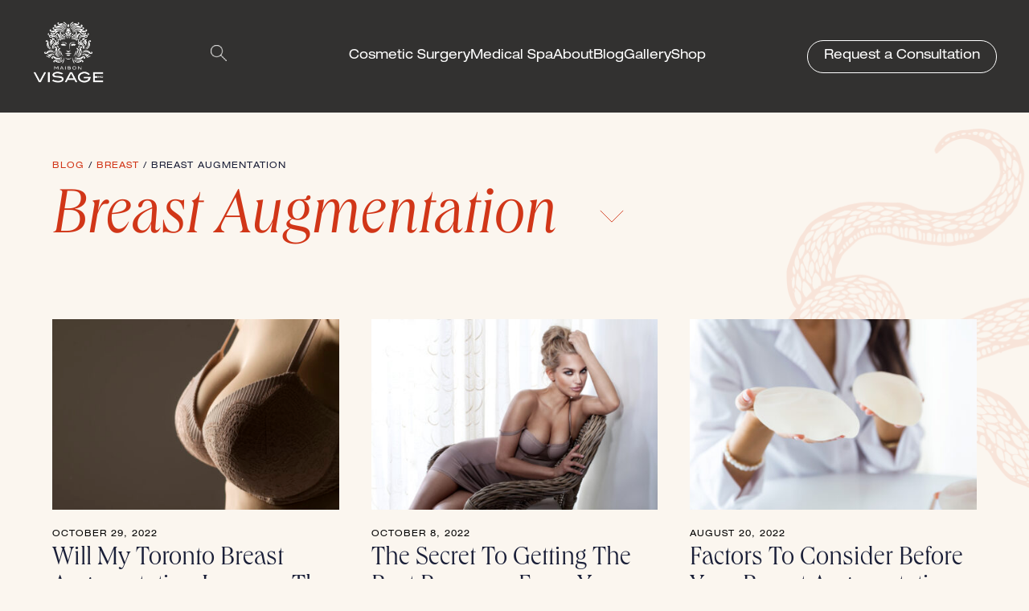

--- FILE ---
content_type: text/html; charset=UTF-8
request_url: https://www.visageclinic.com/category/cosmetic-surgery/breast/breast-augmentation/page/2/
body_size: 39837
content:
<!DOCTYPE html>
<!--[if lt IE 7]>      <html class="no-js lt-ie9 lt-ie8 lt-ie7"> <![endif]-->
<!--[if IE 7]>         <html class="no-js lt-ie9 lt-ie8"> <![endif]-->
<!--[if IE 8]>         <html class="no-js lt-ie9"> <![endif]-->
<!--[if gt IE 8]><!--> <html class="no-js"> <!--<![endif]-->
    <head>
        <!-- <link rel="dns-prefetch" href="//fonts.googleapis.com"> -->
        <!-- <link rel="dns-prefetch" href="//platform.twitter.com"> -->
        <meta charset="utf-8">
<script type="text/javascript">
/* <![CDATA[ */
var gform;gform||(document.addEventListener("gform_main_scripts_loaded",function(){gform.scriptsLoaded=!0}),document.addEventListener("gform/theme/scripts_loaded",function(){gform.themeScriptsLoaded=!0}),window.addEventListener("DOMContentLoaded",function(){gform.domLoaded=!0}),gform={domLoaded:!1,scriptsLoaded:!1,themeScriptsLoaded:!1,isFormEditor:()=>"function"==typeof InitializeEditor,callIfLoaded:function(o){return!(!gform.domLoaded||!gform.scriptsLoaded||!gform.themeScriptsLoaded&&!gform.isFormEditor()||(gform.isFormEditor()&&console.warn("The use of gform.initializeOnLoaded() is deprecated in the form editor context and will be removed in Gravity Forms 3.1."),o(),0))},initializeOnLoaded:function(o){gform.callIfLoaded(o)||(document.addEventListener("gform_main_scripts_loaded",()=>{gform.scriptsLoaded=!0,gform.callIfLoaded(o)}),document.addEventListener("gform/theme/scripts_loaded",()=>{gform.themeScriptsLoaded=!0,gform.callIfLoaded(o)}),window.addEventListener("DOMContentLoaded",()=>{gform.domLoaded=!0,gform.callIfLoaded(o)}))},hooks:{action:{},filter:{}},addAction:function(o,r,e,t){gform.addHook("action",o,r,e,t)},addFilter:function(o,r,e,t){gform.addHook("filter",o,r,e,t)},doAction:function(o){gform.doHook("action",o,arguments)},applyFilters:function(o){return gform.doHook("filter",o,arguments)},removeAction:function(o,r){gform.removeHook("action",o,r)},removeFilter:function(o,r,e){gform.removeHook("filter",o,r,e)},addHook:function(o,r,e,t,n){null==gform.hooks[o][r]&&(gform.hooks[o][r]=[]);var d=gform.hooks[o][r];null==n&&(n=r+"_"+d.length),gform.hooks[o][r].push({tag:n,callable:e,priority:t=null==t?10:t})},doHook:function(r,o,e){var t;if(e=Array.prototype.slice.call(e,1),null!=gform.hooks[r][o]&&((o=gform.hooks[r][o]).sort(function(o,r){return o.priority-r.priority}),o.forEach(function(o){"function"!=typeof(t=o.callable)&&(t=window[t]),"action"==r?t.apply(null,e):e[0]=t.apply(null,e)})),"filter"==r)return e[0]},removeHook:function(o,r,t,n){var e;null!=gform.hooks[o][r]&&(e=(e=gform.hooks[o][r]).filter(function(o,r,e){return!!(null!=n&&n!=o.tag||null!=t&&t!=o.priority)}),gform.hooks[o][r]=e)}});
/* ]]> */
</script>

        <meta http-equiv="X-UA-Compatible" content="IE=edge,chrome=1">
        <title>Breast Augmentation Archives - Page 2 of 4 - Visage Cosmetic Plastic Surgery</title>
        <meta name="viewport" content="width=device-width, initial-scale=1">

        <link rel='stylesheet' href='https://unpkg.com/flickity@2.2.1/dist/flickity.min.css'>
        <meta name='robots' content='index, follow, max-image-preview:large, max-snippet:-1, max-video-preview:-1' />
	<style>img:is([sizes="auto" i], [sizes^="auto," i]) { contain-intrinsic-size: 3000px 1500px }</style>
	<!-- Google tag (gtag.js) consent mode dataLayer added by Site Kit -->
<script type="text/javascript" id="google_gtagjs-js-consent-mode-data-layer">
/* <![CDATA[ */
window.dataLayerPYS = window.dataLayerPYS || [];function gtag(){dataLayerPYS.push(arguments);}
gtag('consent', 'default', {"ad_personalization":"denied","ad_storage":"denied","ad_user_data":"denied","analytics_storage":"denied","functionality_storage":"denied","security_storage":"denied","personalization_storage":"denied","region":["AT","BE","BG","CH","CY","CZ","DE","DK","EE","ES","FI","FR","GB","GR","HR","HU","IE","IS","IT","LI","LT","LU","LV","MT","NL","NO","PL","PT","RO","SE","SI","SK"],"wait_for_update":500});
window._googlesitekitConsentCategoryMap = {"statistics":["analytics_storage"],"marketing":["ad_storage","ad_user_data","ad_personalization"],"functional":["functionality_storage","security_storage"],"preferences":["personalization_storage"]};
window._googlesitekitConsents = {"ad_personalization":"denied","ad_storage":"denied","ad_user_data":"denied","analytics_storage":"denied","functionality_storage":"denied","security_storage":"denied","personalization_storage":"denied","region":["AT","BE","BG","CH","CY","CZ","DE","DK","EE","ES","FI","FR","GB","GR","HR","HU","IE","IS","IT","LI","LT","LU","LV","MT","NL","NO","PL","PT","RO","SE","SI","SK"],"wait_for_update":500};
/* ]]> */
</script>
<!-- End Google tag (gtag.js) consent mode dataLayer added by Site Kit -->

<!-- Google Tag Manager by PYS -->
    <script data-cfasync="false" data-pagespeed-no-defer>
	    window.dataLayerPYS = window.dataLayerPYS || [];
	</script>
<!-- End Google Tag Manager by PYS -->
<!-- Google Tag Manager by PYS -->
<script data-cfasync="false" data-pagespeed-no-defer>
	var pys_datalayer_name = "dataLayer";
	window.dataLayerPYS = window.dataLayerPYS || [];</script> 
<!-- End Google Tag Manager by PYS -->
	<!-- This site is optimized with the Yoast SEO plugin v26.7 - https://yoast.com/wordpress/plugins/seo/ -->
	<link rel="canonical" href="https://www.visageclinic.com/category/cosmetic-surgery/breast/breast-augmentation/page/2/" />
	<link rel="prev" href="https://www.visageclinic.com/category/cosmetic-surgery/breast/breast-augmentation/" />
	<link rel="next" href="https://www.visageclinic.com/category/cosmetic-surgery/breast/breast-augmentation/page/3/" />
	<meta property="og:locale" content="en_US" />
	<meta property="og:type" content="article" />
	<meta property="og:title" content="Breast Augmentation Archives - Page 2 of 4 - Visage Cosmetic Plastic Surgery" />
	<meta property="og:url" content="https://www.visageclinic.com/category/cosmetic-surgery/breast/breast-augmentation/" />
	<meta property="og:site_name" content="Visage Cosmetic Plastic Surgery" />
	<meta name="twitter:card" content="summary_large_image" />
	<meta name="twitter:site" content="@visageclinic" />
	<script type="application/ld+json" class="yoast-schema-graph">{"@context":"https://schema.org","@graph":[{"@type":"CollectionPage","@id":"https://www.visageclinic.com/category/cosmetic-surgery/breast/breast-augmentation/","url":"https://www.visageclinic.com/category/cosmetic-surgery/breast/breast-augmentation/page/2/","name":"Breast Augmentation Archives - Page 2 of 4 - Visage Cosmetic Plastic Surgery","isPartOf":{"@id":"https://visageclinic.wpengine.com/#website"},"primaryImageOfPage":{"@id":"https://www.visageclinic.com/category/cosmetic-surgery/breast/breast-augmentation/page/2/#primaryimage"},"image":{"@id":"https://www.visageclinic.com/category/cosmetic-surgery/breast/breast-augmentation/page/2/#primaryimage"},"thumbnailUrl":"https://www.visageclinic.com/wp-content/uploads/2022/10/Breast-Augmentation-In-Toronto.jpg","breadcrumb":{"@id":"https://www.visageclinic.com/category/cosmetic-surgery/breast/breast-augmentation/page/2/#breadcrumb"},"inLanguage":"en-US"},{"@type":"ImageObject","inLanguage":"en-US","@id":"https://www.visageclinic.com/category/cosmetic-surgery/breast/breast-augmentation/page/2/#primaryimage","url":"https://www.visageclinic.com/wp-content/uploads/2022/10/Breast-Augmentation-In-Toronto.jpg","contentUrl":"https://www.visageclinic.com/wp-content/uploads/2022/10/Breast-Augmentation-In-Toronto.jpg","width":1000,"height":667,"caption":"Beautiful blonde woman wearing fashionable lingerie, sitting on wicker chair in bright room."},{"@type":"BreadcrumbList","@id":"https://www.visageclinic.com/category/cosmetic-surgery/breast/breast-augmentation/page/2/#breadcrumb","itemListElement":[{"@type":"ListItem","position":1,"name":"Home","item":"https://visageclinic.wpengine.com/"},{"@type":"ListItem","position":2,"name":"Cosmetic Surgery","item":"https://www.visageclinic.com/category/cosmetic-surgery/"},{"@type":"ListItem","position":3,"name":"Breast","item":"https://www.visageclinic.com/category/cosmetic-surgery/breast/"},{"@type":"ListItem","position":4,"name":"Breast Augmentation"}]},{"@type":"WebSite","@id":"https://visageclinic.wpengine.com/#website","url":"https://visageclinic.wpengine.com/","name":"Cosmetic Plastic Surgeon in Toronto | Dr. Marc DuPéré | Visage Clinic","description":"Visage Clinic","potentialAction":[{"@type":"SearchAction","target":{"@type":"EntryPoint","urlTemplate":"https://visageclinic.wpengine.com/?s={search_term_string}"},"query-input":{"@type":"PropertyValueSpecification","valueRequired":true,"valueName":"search_term_string"}}],"inLanguage":"en-US"}]}</script>
	<!-- / Yoast SEO plugin. -->


<script type='application/javascript'  id='pys-version-script'>console.log('PixelYourSite Free version 11.1.5.2');</script>
<link rel='dns-prefetch' href='//www.googletagmanager.com' />
<link rel="alternate" type="application/rss+xml" title="Visage Cosmetic Plastic Surgery &raquo; Breast Augmentation Category Feed" href="https://www.visageclinic.com/category/cosmetic-surgery/breast/breast-augmentation/feed/" />
<script type="text/javascript">
/* <![CDATA[ */
window._wpemojiSettings = {"baseUrl":"https:\/\/s.w.org\/images\/core\/emoji\/16.0.1\/72x72\/","ext":".png","svgUrl":"https:\/\/s.w.org\/images\/core\/emoji\/16.0.1\/svg\/","svgExt":".svg","source":{"concatemoji":"https:\/\/www.visageclinic.com\/wp-includes\/js\/wp-emoji-release.min.js?ver=c1e6f17bff15f0b7c5bb6fc5e13b43ef"}};
/*! This file is auto-generated */
!function(s,n){var o,i,e;function c(e){try{var t={supportTests:e,timestamp:(new Date).valueOf()};sessionStorage.setItem(o,JSON.stringify(t))}catch(e){}}function p(e,t,n){e.clearRect(0,0,e.canvas.width,e.canvas.height),e.fillText(t,0,0);var t=new Uint32Array(e.getImageData(0,0,e.canvas.width,e.canvas.height).data),a=(e.clearRect(0,0,e.canvas.width,e.canvas.height),e.fillText(n,0,0),new Uint32Array(e.getImageData(0,0,e.canvas.width,e.canvas.height).data));return t.every(function(e,t){return e===a[t]})}function u(e,t){e.clearRect(0,0,e.canvas.width,e.canvas.height),e.fillText(t,0,0);for(var n=e.getImageData(16,16,1,1),a=0;a<n.data.length;a++)if(0!==n.data[a])return!1;return!0}function f(e,t,n,a){switch(t){case"flag":return n(e,"\ud83c\udff3\ufe0f\u200d\u26a7\ufe0f","\ud83c\udff3\ufe0f\u200b\u26a7\ufe0f")?!1:!n(e,"\ud83c\udde8\ud83c\uddf6","\ud83c\udde8\u200b\ud83c\uddf6")&&!n(e,"\ud83c\udff4\udb40\udc67\udb40\udc62\udb40\udc65\udb40\udc6e\udb40\udc67\udb40\udc7f","\ud83c\udff4\u200b\udb40\udc67\u200b\udb40\udc62\u200b\udb40\udc65\u200b\udb40\udc6e\u200b\udb40\udc67\u200b\udb40\udc7f");case"emoji":return!a(e,"\ud83e\udedf")}return!1}function g(e,t,n,a){var r="undefined"!=typeof WorkerGlobalScope&&self instanceof WorkerGlobalScope?new OffscreenCanvas(300,150):s.createElement("canvas"),o=r.getContext("2d",{willReadFrequently:!0}),i=(o.textBaseline="top",o.font="600 32px Arial",{});return e.forEach(function(e){i[e]=t(o,e,n,a)}),i}function t(e){var t=s.createElement("script");t.src=e,t.defer=!0,s.head.appendChild(t)}"undefined"!=typeof Promise&&(o="wpEmojiSettingsSupports",i=["flag","emoji"],n.supports={everything:!0,everythingExceptFlag:!0},e=new Promise(function(e){s.addEventListener("DOMContentLoaded",e,{once:!0})}),new Promise(function(t){var n=function(){try{var e=JSON.parse(sessionStorage.getItem(o));if("object"==typeof e&&"number"==typeof e.timestamp&&(new Date).valueOf()<e.timestamp+604800&&"object"==typeof e.supportTests)return e.supportTests}catch(e){}return null}();if(!n){if("undefined"!=typeof Worker&&"undefined"!=typeof OffscreenCanvas&&"undefined"!=typeof URL&&URL.createObjectURL&&"undefined"!=typeof Blob)try{var e="postMessage("+g.toString()+"("+[JSON.stringify(i),f.toString(),p.toString(),u.toString()].join(",")+"));",a=new Blob([e],{type:"text/javascript"}),r=new Worker(URL.createObjectURL(a),{name:"wpTestEmojiSupports"});return void(r.onmessage=function(e){c(n=e.data),r.terminate(),t(n)})}catch(e){}c(n=g(i,f,p,u))}t(n)}).then(function(e){for(var t in e)n.supports[t]=e[t],n.supports.everything=n.supports.everything&&n.supports[t],"flag"!==t&&(n.supports.everythingExceptFlag=n.supports.everythingExceptFlag&&n.supports[t]);n.supports.everythingExceptFlag=n.supports.everythingExceptFlag&&!n.supports.flag,n.DOMReady=!1,n.readyCallback=function(){n.DOMReady=!0}}).then(function(){return e}).then(function(){var e;n.supports.everything||(n.readyCallback(),(e=n.source||{}).concatemoji?t(e.concatemoji):e.wpemoji&&e.twemoji&&(t(e.twemoji),t(e.wpemoji)))}))}((window,document),window._wpemojiSettings);
/* ]]> */
</script>
<style id='wp-emoji-styles-inline-css' type='text/css'>

	img.wp-smiley, img.emoji {
		display: inline !important;
		border: none !important;
		box-shadow: none !important;
		height: 1em !important;
		width: 1em !important;
		margin: 0 0.07em !important;
		vertical-align: -0.1em !important;
		background: none !important;
		padding: 0 !important;
	}
</style>
<link rel='stylesheet' id='wp-block-library-css' href='https://www.visageclinic.com/wp-includes/css/dist/block-library/style.min.css?ver=c1e6f17bff15f0b7c5bb6fc5e13b43ef' type='text/css' media='all' />
<style id='classic-theme-styles-inline-css' type='text/css'>
/*! This file is auto-generated */
.wp-block-button__link{color:#fff;background-color:#32373c;border-radius:9999px;box-shadow:none;text-decoration:none;padding:calc(.667em + 2px) calc(1.333em + 2px);font-size:1.125em}.wp-block-file__button{background:#32373c;color:#fff;text-decoration:none}
</style>
<style id='global-styles-inline-css' type='text/css'>
:root{--wp--preset--aspect-ratio--square: 1;--wp--preset--aspect-ratio--4-3: 4/3;--wp--preset--aspect-ratio--3-4: 3/4;--wp--preset--aspect-ratio--3-2: 3/2;--wp--preset--aspect-ratio--2-3: 2/3;--wp--preset--aspect-ratio--16-9: 16/9;--wp--preset--aspect-ratio--9-16: 9/16;--wp--preset--color--black: #000000;--wp--preset--color--cyan-bluish-gray: #abb8c3;--wp--preset--color--white: #ffffff;--wp--preset--color--pale-pink: #f78da7;--wp--preset--color--vivid-red: #cf2e2e;--wp--preset--color--luminous-vivid-orange: #ff6900;--wp--preset--color--luminous-vivid-amber: #fcb900;--wp--preset--color--light-green-cyan: #7bdcb5;--wp--preset--color--vivid-green-cyan: #00d084;--wp--preset--color--pale-cyan-blue: #8ed1fc;--wp--preset--color--vivid-cyan-blue: #0693e3;--wp--preset--color--vivid-purple: #9b51e0;--wp--preset--gradient--vivid-cyan-blue-to-vivid-purple: linear-gradient(135deg,rgba(6,147,227,1) 0%,rgb(155,81,224) 100%);--wp--preset--gradient--light-green-cyan-to-vivid-green-cyan: linear-gradient(135deg,rgb(122,220,180) 0%,rgb(0,208,130) 100%);--wp--preset--gradient--luminous-vivid-amber-to-luminous-vivid-orange: linear-gradient(135deg,rgba(252,185,0,1) 0%,rgba(255,105,0,1) 100%);--wp--preset--gradient--luminous-vivid-orange-to-vivid-red: linear-gradient(135deg,rgba(255,105,0,1) 0%,rgb(207,46,46) 100%);--wp--preset--gradient--very-light-gray-to-cyan-bluish-gray: linear-gradient(135deg,rgb(238,238,238) 0%,rgb(169,184,195) 100%);--wp--preset--gradient--cool-to-warm-spectrum: linear-gradient(135deg,rgb(74,234,220) 0%,rgb(151,120,209) 20%,rgb(207,42,186) 40%,rgb(238,44,130) 60%,rgb(251,105,98) 80%,rgb(254,248,76) 100%);--wp--preset--gradient--blush-light-purple: linear-gradient(135deg,rgb(255,206,236) 0%,rgb(152,150,240) 100%);--wp--preset--gradient--blush-bordeaux: linear-gradient(135deg,rgb(254,205,165) 0%,rgb(254,45,45) 50%,rgb(107,0,62) 100%);--wp--preset--gradient--luminous-dusk: linear-gradient(135deg,rgb(255,203,112) 0%,rgb(199,81,192) 50%,rgb(65,88,208) 100%);--wp--preset--gradient--pale-ocean: linear-gradient(135deg,rgb(255,245,203) 0%,rgb(182,227,212) 50%,rgb(51,167,181) 100%);--wp--preset--gradient--electric-grass: linear-gradient(135deg,rgb(202,248,128) 0%,rgb(113,206,126) 100%);--wp--preset--gradient--midnight: linear-gradient(135deg,rgb(2,3,129) 0%,rgb(40,116,252) 100%);--wp--preset--font-size--small: 13px;--wp--preset--font-size--medium: 20px;--wp--preset--font-size--large: 36px;--wp--preset--font-size--x-large: 42px;--wp--preset--spacing--20: 0.44rem;--wp--preset--spacing--30: 0.67rem;--wp--preset--spacing--40: 1rem;--wp--preset--spacing--50: 1.5rem;--wp--preset--spacing--60: 2.25rem;--wp--preset--spacing--70: 3.38rem;--wp--preset--spacing--80: 5.06rem;--wp--preset--shadow--natural: 6px 6px 9px rgba(0, 0, 0, 0.2);--wp--preset--shadow--deep: 12px 12px 50px rgba(0, 0, 0, 0.4);--wp--preset--shadow--sharp: 6px 6px 0px rgba(0, 0, 0, 0.2);--wp--preset--shadow--outlined: 6px 6px 0px -3px rgba(255, 255, 255, 1), 6px 6px rgba(0, 0, 0, 1);--wp--preset--shadow--crisp: 6px 6px 0px rgba(0, 0, 0, 1);}:where(.is-layout-flex){gap: 0.5em;}:where(.is-layout-grid){gap: 0.5em;}body .is-layout-flex{display: flex;}.is-layout-flex{flex-wrap: wrap;align-items: center;}.is-layout-flex > :is(*, div){margin: 0;}body .is-layout-grid{display: grid;}.is-layout-grid > :is(*, div){margin: 0;}:where(.wp-block-columns.is-layout-flex){gap: 2em;}:where(.wp-block-columns.is-layout-grid){gap: 2em;}:where(.wp-block-post-template.is-layout-flex){gap: 1.25em;}:where(.wp-block-post-template.is-layout-grid){gap: 1.25em;}.has-black-color{color: var(--wp--preset--color--black) !important;}.has-cyan-bluish-gray-color{color: var(--wp--preset--color--cyan-bluish-gray) !important;}.has-white-color{color: var(--wp--preset--color--white) !important;}.has-pale-pink-color{color: var(--wp--preset--color--pale-pink) !important;}.has-vivid-red-color{color: var(--wp--preset--color--vivid-red) !important;}.has-luminous-vivid-orange-color{color: var(--wp--preset--color--luminous-vivid-orange) !important;}.has-luminous-vivid-amber-color{color: var(--wp--preset--color--luminous-vivid-amber) !important;}.has-light-green-cyan-color{color: var(--wp--preset--color--light-green-cyan) !important;}.has-vivid-green-cyan-color{color: var(--wp--preset--color--vivid-green-cyan) !important;}.has-pale-cyan-blue-color{color: var(--wp--preset--color--pale-cyan-blue) !important;}.has-vivid-cyan-blue-color{color: var(--wp--preset--color--vivid-cyan-blue) !important;}.has-vivid-purple-color{color: var(--wp--preset--color--vivid-purple) !important;}.has-black-background-color{background-color: var(--wp--preset--color--black) !important;}.has-cyan-bluish-gray-background-color{background-color: var(--wp--preset--color--cyan-bluish-gray) !important;}.has-white-background-color{background-color: var(--wp--preset--color--white) !important;}.has-pale-pink-background-color{background-color: var(--wp--preset--color--pale-pink) !important;}.has-vivid-red-background-color{background-color: var(--wp--preset--color--vivid-red) !important;}.has-luminous-vivid-orange-background-color{background-color: var(--wp--preset--color--luminous-vivid-orange) !important;}.has-luminous-vivid-amber-background-color{background-color: var(--wp--preset--color--luminous-vivid-amber) !important;}.has-light-green-cyan-background-color{background-color: var(--wp--preset--color--light-green-cyan) !important;}.has-vivid-green-cyan-background-color{background-color: var(--wp--preset--color--vivid-green-cyan) !important;}.has-pale-cyan-blue-background-color{background-color: var(--wp--preset--color--pale-cyan-blue) !important;}.has-vivid-cyan-blue-background-color{background-color: var(--wp--preset--color--vivid-cyan-blue) !important;}.has-vivid-purple-background-color{background-color: var(--wp--preset--color--vivid-purple) !important;}.has-black-border-color{border-color: var(--wp--preset--color--black) !important;}.has-cyan-bluish-gray-border-color{border-color: var(--wp--preset--color--cyan-bluish-gray) !important;}.has-white-border-color{border-color: var(--wp--preset--color--white) !important;}.has-pale-pink-border-color{border-color: var(--wp--preset--color--pale-pink) !important;}.has-vivid-red-border-color{border-color: var(--wp--preset--color--vivid-red) !important;}.has-luminous-vivid-orange-border-color{border-color: var(--wp--preset--color--luminous-vivid-orange) !important;}.has-luminous-vivid-amber-border-color{border-color: var(--wp--preset--color--luminous-vivid-amber) !important;}.has-light-green-cyan-border-color{border-color: var(--wp--preset--color--light-green-cyan) !important;}.has-vivid-green-cyan-border-color{border-color: var(--wp--preset--color--vivid-green-cyan) !important;}.has-pale-cyan-blue-border-color{border-color: var(--wp--preset--color--pale-cyan-blue) !important;}.has-vivid-cyan-blue-border-color{border-color: var(--wp--preset--color--vivid-cyan-blue) !important;}.has-vivid-purple-border-color{border-color: var(--wp--preset--color--vivid-purple) !important;}.has-vivid-cyan-blue-to-vivid-purple-gradient-background{background: var(--wp--preset--gradient--vivid-cyan-blue-to-vivid-purple) !important;}.has-light-green-cyan-to-vivid-green-cyan-gradient-background{background: var(--wp--preset--gradient--light-green-cyan-to-vivid-green-cyan) !important;}.has-luminous-vivid-amber-to-luminous-vivid-orange-gradient-background{background: var(--wp--preset--gradient--luminous-vivid-amber-to-luminous-vivid-orange) !important;}.has-luminous-vivid-orange-to-vivid-red-gradient-background{background: var(--wp--preset--gradient--luminous-vivid-orange-to-vivid-red) !important;}.has-very-light-gray-to-cyan-bluish-gray-gradient-background{background: var(--wp--preset--gradient--very-light-gray-to-cyan-bluish-gray) !important;}.has-cool-to-warm-spectrum-gradient-background{background: var(--wp--preset--gradient--cool-to-warm-spectrum) !important;}.has-blush-light-purple-gradient-background{background: var(--wp--preset--gradient--blush-light-purple) !important;}.has-blush-bordeaux-gradient-background{background: var(--wp--preset--gradient--blush-bordeaux) !important;}.has-luminous-dusk-gradient-background{background: var(--wp--preset--gradient--luminous-dusk) !important;}.has-pale-ocean-gradient-background{background: var(--wp--preset--gradient--pale-ocean) !important;}.has-electric-grass-gradient-background{background: var(--wp--preset--gradient--electric-grass) !important;}.has-midnight-gradient-background{background: var(--wp--preset--gradient--midnight) !important;}.has-small-font-size{font-size: var(--wp--preset--font-size--small) !important;}.has-medium-font-size{font-size: var(--wp--preset--font-size--medium) !important;}.has-large-font-size{font-size: var(--wp--preset--font-size--large) !important;}.has-x-large-font-size{font-size: var(--wp--preset--font-size--x-large) !important;}
:where(.wp-block-post-template.is-layout-flex){gap: 1.25em;}:where(.wp-block-post-template.is-layout-grid){gap: 1.25em;}
:where(.wp-block-columns.is-layout-flex){gap: 2em;}:where(.wp-block-columns.is-layout-grid){gap: 2em;}
:root :where(.wp-block-pullquote){font-size: 1.5em;line-height: 1.6;}
</style>
<link rel='stylesheet' id='exsite_styles-css' href='https://www.visageclinic.com/wp-content/themes/visage/public/css/main.css?ver=1683732472' type='text/css' media='all' />
<link rel='stylesheet' id='slick_styles-css' href='https://www.visageclinic.com/wp-content/themes/visage/public/css/slick.css?ver=1683732472' type='text/css' media='all' />
<script type="text/javascript" src="https://www.visageclinic.com/wp-content/plugins/wp-retina-2x/app/picturefill.min.js?ver=1767976095" id="wr2x-picturefill-js-js"></script>
<script type="text/javascript" id="jquery-core-js-extra">
/* <![CDATA[ */
var pysFacebookRest = {"restApiUrl":"https:\/\/www.visageclinic.com\/wp-json\/pys-facebook\/v1\/event","debug":""};
/* ]]> */
</script>
<script type="text/javascript" src="https://www.visageclinic.com/wp-includes/js/jquery/jquery.min.js?ver=3.7.1" id="jquery-core-js"></script>
<script type="text/javascript" src="https://www.visageclinic.com/wp-includes/js/jquery/jquery-migrate.min.js?ver=3.4.1" id="jquery-migrate-js"></script>
<script type="text/javascript" src="https://www.visageclinic.com/wp-content/themes/visage/public/js/vendor/modernizr-2.6.2.min.js?ver=1.0" id="modernizr-js"></script>
<script type="text/javascript" src="https://www.visageclinic.com/wp-content/plugins/pixelyoursite/dist/scripts/jquery.bind-first-0.2.3.min.js?ver=0.2.3" id="jquery-bind-first-js"></script>
<script type="text/javascript" src="https://www.visageclinic.com/wp-content/plugins/pixelyoursite/dist/scripts/js.cookie-2.1.3.min.js?ver=2.1.3" id="js-cookie-pys-js"></script>
<script type="text/javascript" src="https://www.visageclinic.com/wp-content/plugins/pixelyoursite/dist/scripts/tld.min.js?ver=2.3.1" id="js-tld-js"></script>
<script type="text/javascript" id="pys-js-extra">
/* <![CDATA[ */
var pysOptions = {"staticEvents":{"facebook":{"init_event":[{"delay":0,"type":"static","ajaxFire":false,"name":"PageView","pixelIds":["1239156238265062"],"eventID":"c1debf70-286e-4ff1-b27f-7d5631b2b0d0","params":{"page_title":"Breast Augmentation","post_type":"category","post_id":27,"plugin":"PixelYourSite","user_role":"guest","event_url":"www.visageclinic.com\/category\/cosmetic-surgery\/breast\/breast-augmentation\/page\/2\/"},"e_id":"init_event","ids":[],"hasTimeWindow":false,"timeWindow":0,"woo_order":"","edd_order":""}]}},"dynamicEvents":[],"triggerEvents":[],"triggerEventTypes":[],"facebook":{"pixelIds":["1239156238265062"],"advancedMatching":[],"advancedMatchingEnabled":true,"removeMetadata":true,"wooVariableAsSimple":false,"serverApiEnabled":true,"wooCRSendFromServer":false,"send_external_id":null,"enabled_medical":false,"do_not_track_medical_param":["event_url","post_title","page_title","landing_page","content_name","categories","category_name","tags"],"meta_ldu":false},"ga":{"trackingIds":["GTM-WNHNJM2B"],"commentEventEnabled":true,"downloadEnabled":true,"formEventEnabled":true,"crossDomainEnabled":false,"crossDomainAcceptIncoming":false,"crossDomainDomains":[],"isDebugEnabled":[],"serverContainerUrls":{"GTM-WNHNJM2B":{"enable_server_container":"","server_container_url":"","transport_url":""}},"additionalConfig":{"GTM-WNHNJM2B":{"first_party_collection":true}},"disableAdvertisingFeatures":false,"disableAdvertisingPersonalization":false,"wooVariableAsSimple":true,"custom_page_view_event":false},"gtm":{"trackingIds":["GTM-WNHNJM2B"],"gtm_dataLayer_name":"dataLayer","gtm_container_domain":"www.googletagmanager.com","gtm_container_identifier":"gtm","gtm_auth":"","gtm_preview":"","gtm_just_data_layer":false,"check_list":"disabled","check_list_contain":[],"wooVariableAsSimple":false},"debug":"","siteUrl":"https:\/\/www.visageclinic.com","ajaxUrl":"https:\/\/www.visageclinic.com\/wp-admin\/admin-ajax.php","ajax_event":"99ca96e87f","enable_remove_download_url_param":"1","cookie_duration":"7","last_visit_duration":"60","enable_success_send_form":"","ajaxForServerEvent":"1","ajaxForServerStaticEvent":"1","useSendBeacon":"1","send_external_id":"1","external_id_expire":"180","track_cookie_for_subdomains":"1","google_consent_mode":"1","gdpr":{"ajax_enabled":false,"all_disabled_by_api":false,"facebook_disabled_by_api":false,"analytics_disabled_by_api":false,"google_ads_disabled_by_api":false,"pinterest_disabled_by_api":false,"bing_disabled_by_api":false,"reddit_disabled_by_api":false,"externalID_disabled_by_api":false,"facebook_prior_consent_enabled":true,"analytics_prior_consent_enabled":true,"google_ads_prior_consent_enabled":null,"pinterest_prior_consent_enabled":true,"bing_prior_consent_enabled":true,"cookiebot_integration_enabled":false,"cookiebot_facebook_consent_category":"marketing","cookiebot_analytics_consent_category":"statistics","cookiebot_tiktok_consent_category":"marketing","cookiebot_google_ads_consent_category":"marketing","cookiebot_pinterest_consent_category":"marketing","cookiebot_bing_consent_category":"marketing","consent_magic_integration_enabled":false,"real_cookie_banner_integration_enabled":false,"cookie_notice_integration_enabled":false,"cookie_law_info_integration_enabled":false,"analytics_storage":{"enabled":true,"value":"granted","filter":false},"ad_storage":{"enabled":true,"value":"granted","filter":false},"ad_user_data":{"enabled":true,"value":"granted","filter":false},"ad_personalization":{"enabled":true,"value":"granted","filter":false}},"cookie":{"disabled_all_cookie":false,"disabled_start_session_cookie":false,"disabled_advanced_form_data_cookie":false,"disabled_landing_page_cookie":false,"disabled_first_visit_cookie":false,"disabled_trafficsource_cookie":false,"disabled_utmTerms_cookie":false,"disabled_utmId_cookie":false},"tracking_analytics":{"TrafficSource":"direct","TrafficLanding":"undefined","TrafficUtms":[],"TrafficUtmsId":[]},"GATags":{"ga_datalayer_type":"default","ga_datalayer_name":"dataLayerPYS"},"woo":{"enabled":false},"edd":{"enabled":false},"cache_bypass":"1768385470"};
/* ]]> */
</script>
<script type="text/javascript" src="https://www.visageclinic.com/wp-content/plugins/pixelyoursite/dist/scripts/public.js?ver=11.1.5.2" id="pys-js"></script>

<!-- Google tag (gtag.js) snippet added by Site Kit -->
<!-- Google Analytics snippet added by Site Kit -->
<!-- Google Ads snippet added by Site Kit -->
<script type="text/javascript" src="https://www.googletagmanager.com/gtag/js?id=GT-KV5G6K2J&l=dataLayerPYS" id="google_gtagjs-js" async></script>
<script type="text/javascript" id="google_gtagjs-js-after">
/* <![CDATA[ */
window.dataLayerPYS = window.dataLayerPYS || [];function gtag(){dataLayerPYS.push(arguments);}
gtag("set","linker",{"domains":["www.visageclinic.com"]});
gtag("js", new Date());
gtag("set", "developer_id.dZTNiMT", true);
gtag("config", "GT-KV5G6K2J");
gtag("config", "AW-171226136931");
 window._googlesitekit = window._googlesitekit || {}; window._googlesitekit.throttledEvents = []; window._googlesitekit.gtagEvent = (name, data) => { var key = JSON.stringify( { name, data } ); if ( !! window._googlesitekit.throttledEvents[ key ] ) { return; } window._googlesitekit.throttledEvents[ key ] = true; setTimeout( () => { delete window._googlesitekit.throttledEvents[ key ]; }, 5 ); gtag( "event", name, { ...data, event_source: "site-kit" } ); }; 
/* ]]> */
</script>
<link rel="https://api.w.org/" href="https://www.visageclinic.com/wp-json/" /><link rel="alternate" title="JSON" type="application/json" href="https://www.visageclinic.com/wp-json/wp/v2/categories/27" /><link rel="EditURI" type="application/rsd+xml" title="RSD" href="https://www.visageclinic.com/xmlrpc.php?rsd" />
<meta name="generator" content="Site Kit by Google 1.168.0" /><meta name="google-site-verification" content="7GBpYzosAILYLsMnE3g32BE2uBzf8foDvMi7308BxxY" />
<!-- Facebook Pixel Code -->
<script>
!function(f,b,e,v,n,t,s)
{if(f.fbq)return;n=f.fbq=function(){n.callMethod?
n.callMethod.apply(n,arguments):n.queue.push(arguments)};
if(!f._fbq)f._fbq=n;n.push=n;n.loaded=!0;n.version='2.0';
n.queue=[];t=b.createElement(e);t.async=!0;
t.src=v;s=b.getElementsByTagName(e)[0];
s.parentNode.insertBefore(t,s)}(window, document,'script',
'https://connect.facebook.net/en_US/fbevents.js');
fbq('init', '4073389339393027');
fbq('track', 'PageView');
</script>
<noscript><img height="1" width="1" style="display:none"
src="https://www.facebook.com/tr?id=4073389339393027&ev=PageView&noscript=1"
/></noscript>
<!-- End Facebook Pixel Code -->

<!-- Google AdSense meta tags added by Site Kit -->
<meta name="google-adsense-platform-account" content="ca-host-pub-2644536267352236">
<meta name="google-adsense-platform-domain" content="sitekit.withgoogle.com">
<!-- End Google AdSense meta tags added by Site Kit -->
<script>const style = document.createElement('style');
style.textContent = `
    .hp-services {
        display: flex;
        flex-direction: column;
        gap: 20px;
        margin: 20px;
    }
    .hp-services__slider {
        display: flex;
        flex-wrap: wrap;
        gap: 20px;
        justify-content: center;
    }
    .hp-services__slide {
        background-color: #f9f9f9;
        border: 1px solid #ddd;
        border-radius: 8px;
        padding: 10px;
        width: calc(20% - 20px); /* Ajusta para caber 5 itens por linha */
        text-align: center;
        box-shadow: 0 4px 6px rgba(0, 0, 0, 0.1);
    }
    .hp-services__slide img {
        max-width: 100%;
        height: auto;
        border-radius: 8px;
        margin-bottom: 10px;
    }
    .hp-services__slide h3 {
        font-size: 18px;
        color: #333;
        margin: 10px 0;
    }
    .hp-services__slide a.cta {
        display: inline-block;
        background-color: #007BFF;
        color: #fff;
        text-decoration: none;
        padding: 8px 16px;
        border-radius: 4px;
        transition: background-color 0.3s;
    }
    .hp-services__slide a.cta:hover {
        background-color: #0056b3;
    }
    .hp-services__slide.no-mob {
        display: none;
    }
    @media (max-width: 800px) {
        .hp-services__slide {
            width: calc(50% - 20px); /* Ajusta para 2 itens por linha em telas menores */
        }
    }
`;
document.head.appendChild(style);</script><script src="https://code.jquery.com/jquery-3.6.0.min.js"></script><script>function getYouTubeIdFromUrl(url) {
    var videoId = '';
    // Expressão regular para extrair o ID de vários formatos de URL do YouTube
    var regex = /(?:youtube(?:-nocookie)?\.com\/(?:[^\/\n\s]+\/\S+\/|(?:v|e(?:mbed)?)\/|\S*?[?&]v=)|youtu\.be\/)([a-zA-Z0-9_-]{11})/;
    var match = url.match(regex);
    if (match && match[1]) {
        videoId = match[1];
    }
    return videoId;
}

jQuery(document).ready(function($) {
    var videoContainer = $('.services-single__video .inner'); // Onde o link <a> está
    if (videoContainer.length) {
        var videoLink = videoContainer.find('a');
        if (videoLink.length) {
            var originalUrl = videoLink.attr('href'); // Pega o URL do atributo href

            // Verifica se o originalUrl é, de fato, o link que você mencionou que funciona
            console.log('URL original do link na página:', originalUrl); 

            var videoId = getYouTubeIdFromUrl(originalUrl); // Tenta extrair o ID

            if (videoId && videoId.length === 11) { // IDs do YouTube têm 11 caracteres
                var embedUrl = 'https://www.youtube.com/embed/' + videoId;
                var iframeHtml = '<iframe width="560" height="315" src="' + embedUrl + '" title="YouTube video player" frameborder="0" allow="accelerometer; autoplay; clipboard-write; encrypted-media; gyroscope; picture-in-picture; web-share" referrerpolicy="strict-origin-when-cross-origin" allowfullscreen></iframe>';
                
                videoContainer.html(iframeHtml); // Substitui o link pelo iframe
                console.log('Vídeo incorporado com ID:', videoId);
            } else {
                console.error('Não foi possível extrair um ID de vídeo válido do URL:', originalUrl, '- ID Extraído:', videoId);
                videoContainer.html('<p>Erro: O link do vídeo não parece ser um URL válido do YouTube para extrair um ID. Verifique o link no painel ou no código HTML.</p><p>Link encontrado: <a href="' + originalUrl + '">' + originalUrl + '</a></p>');
            }
        } else {
             console.log('Nenhum link <a> encontrado dentro de .services-single__video .inner');
        }
    } else {
        console.log('Container .services-single__video .inner não encontrado.');
    }
});</script><script>jQuery(document).ready(function($) {

    // ---- INÍCIO DO SCRIPT DA GALERIA E DISCLAIMER ----
    var $seeImagesButton = $('.services-single__gallery__disclaimer .hide-disclaimer');
    var $disclaimerContainer = $('.services-single__gallery__disclaimer');
    var $galleryWrapper = $('#services-gallery'); // Container principal da galeria

    // Verifica se os elementos essenciais da galeria existem
    if ($seeImagesButton.length && $disclaimerContainer.length) {
        $seeImagesButton.on('click', function(e) {
            e.preventDefault(); // Impede a ação padrão do botão (ex: seguir um link '#')

            // 1. Esconde o contêiner do disclaimer
            $disclaimerContainer.hide();
            console.log('Script da Galeria: Disclaimer escondido.');

            // 2. Mostra o contêiner da galeria principal e remove a classe 'has-disclaimer'
            if ($galleryWrapper.length) {
                $galleryWrapper.show(); // Garante que a galeria seja exibida
                console.log('Script da Galeria: Container da galeria (#services-gallery) mostrado.');

                if ($galleryWrapper.hasClass('has-disclaimer')) {
                    $galleryWrapper.removeClass('has-disclaimer');
                    console.log('Script da Galeria: Classe "has-disclaimer" removida de #services-gallery.');
                } else {
                    console.warn('Script da Galeria: #services-gallery não tinha a classe "has-disclaimer". Verifique os seletores ou se a classe está em outro elemento.');
                }
            } else {
                console.error('Script da Galeria: Container principal da galeria (ex: #services-gallery) não encontrado.');
            }
        });
    } else {
        // Log de erro se elementos cruciais não forem encontrados
        if (!$seeImagesButton.length) {
            console.error('Script da Galeria: Botão ".hide-disclaimer" não encontrado.');
        }
        if (!$disclaimerContainer.length) {
            console.error('Script da Galeria: Container do disclaimer ".services-single__gallery__disclaimer" não encontrado.');
        }
        // Adicionado: Verificar $galleryWrapper também na inicialização para consistência
        if (!$galleryWrapper.length) {
             console.warn('Script da Galeria: Container da galeria principal (#services-gallery) não foi encontrado inicialmente. O script pode não funcionar como esperado ao tentar mostrá-lo.');
        }
    }
    // ---- FIM DO SCRIPT DA GALERIA E DISCLAIMER ----


    // ---- INÍCIO DO SCRIPT DA SANFONA (ACCORDION) ----
    var $accordionTriggers = $(".meet-item-trigger");

    if ($accordionTriggers.length > 0) {
        $accordionTriggers.click(function () {
            var $thisTrigger = $(this); // O botão clicado
            // Encontra o '.hidden-content' que é o próximo irmão do elemento PAI do botão.
            // Certifique-se que sua estrutura HTML corresponde a isso:
            // <div> //     <button class="meet-item-trigger"></button>
            // </div>
            // <div class="hidden-content"></div>
            const hiddenContent = $thisTrigger.parent().next(".hidden-content");

            if (hiddenContent.length) {
                // Alterna a visibilidade do conteúdo oculto com animação
                hiddenContent.slideToggle();

                // Adiciona ou remove uma classe no botão para indicar visualmente se está expandido/ativo
                $thisTrigger.toggleClass("active");
                console.log('Script da Sanfona: Estado do item "' + $thisTrigger.text().trim() + '" alterado.');
            } else {
                console.warn('Script da Sanfona: ".hidden-content" não encontrado para o trigger:', $thisTrigger);
            }
        });
    } else {
        console.warn('Script da Sanfona: Nenhum elemento ".meet-item-trigger" encontrado na página.');
    }
    // ---- FIM DO SCRIPT DA SANFONA (ACCORDION) ----

});</script><script>jQuery(document).ready(function($) {
    // Escuta por um clique em qualquer item <li> dentro da lista de navegação
    $('.services-option-list ul li').on('click', function() {

        // 1. Pega o valor do atributo 'data-id' do item que foi clicado (ex: 0, 1, 2...)
        const id = $(this).data('id');

        // 2. Cria o ID do bloco de conteúdo que deve ser exibido (ex: #services-option-0)
        const targetContent = '#services-option-' + id;

        // 3. ATUALIZA A NAVEGAÇÃO
        //    Remove a classe 'active' de todos os itens da lista
        $('.services-option-list ul li').removeClass('active');
        //    Adiciona a classe 'active' apenas no item que foi clicado
        $(this).addClass('active');

        // 4. ATUALIZA O CONTEÚDO
        //    Esconde todos os blocos de conteúdo
        $('.services-option-wrap .services-option').removeClass('active');
        //    Mostra o bloco de conteúdo correspondente ao item clicado
        $(targetContent).addClass('active');
        
        // 5. ATUALIZA O TEXTO DO BOTÃO (para visualização mobile)
        const buttonText = $(this).text();
        $('#services-option-list-button span').text(buttonText);
    });
});</script><script type="application/ld+json">
{
  "@context": "https://schema.org",
  "@type": "MedicalClinic",
  "name": "Visage Clinic, Dr. Marc DuPéré",
  "description": "Premiere plastic surgery clinic in Yorkville, Toronto, led by Dr. Marc DuPéré. Specializing in cosmetic procedures like breast augmentation, facelift, body contouring, and non-surgical treatments like Botox and dermal fillers.",
  "image": "https://www.visageclinic.com/wp-content/uploads/2025/01/Logo-Maison-Visage.png",
  "url": "https://www.visageclinic.com/",
  "telephone": "+1-416-929-9800",
  "faxNumber": "+1-416-368-3113",
  "medicalSpecialty": "PlasticSurgery",
  "address": {
    "@type": "PostalAddress",
    "streetAddress": "133 Hazelton Avenue",
    "addressLocality": "Toronto",
    "addressRegion": "ON",
    "postalCode": "M5R 0A6",
    "addressCountry": "CA"
  },
  "geo": {
    "@type": "GeoCoordinates",
    "latitude": "43.673850",
    "longitude": "-79.395150"
  },
  "openingHoursSpecification": [
    {
      "@type": "OpeningHoursSpecification",
      "dayOfWeek": [
        "Monday",
        "Tuesday",
        "Wednesday",
        "Thursday",
        "Friday"
      ],
      "opens": "08:00",
      "closes": "17:00"
    }
  ],
  "founder": {
    "@type": "Person",
    "name": "Dr. Marc DuPéré",
    "jobTitle": "Cosmetic Surgeon"
  },
  "availableService": [
    { "@type": "MedicalProcedure", "name": "Cosmetic surgery Toronto" },
    { "@type": "MedicalProcedure", "name": "Toronto liposuction" },
    { "@type": "MedicalProcedure", "name": "Botox clinic Toronto" },
    { "@type": "MedicalProcedure", "name": "Dermal fillers Toronto" },
    { "@type": "MedicalProcedure", "name": "Facelift Toronto" },
    { "@type": "MedicalProcedure", "name": "Non-surgical rhinoplasty Toronto" },
    { "@type": "MedicalProcedure", "name": "Breast augmentation Toronto" },
    { "@type": "MedicalProcedure", "name": "Skin rejuvenation Toronto" },
    { "@type": "MedicalProcedure", "name": "Body contouring Toronto" }
  ],
  "sameAs": [
    "https://www.youtube.com/DrMarcDuPereVisage",
    "https://www.instagram.com/VisageClinicDrDuPere/"
  ]
}
</script><script src="https://code.jquery.com/jquery-3.6.0.min.js"></script>
<style>
    
    /* Ajustando a lupa para ficar antes do botão */
    .hostix-header {
        display: flex;
        align-items: center;
        justify-content: space-between;
        padding: 15px 50px;
    }

    .modal-search-novo-icon {
        background: none;
        border: none;
        cursor: pointer;
        font-size: 20px;
        color: white;
        margin-right: 20px;
        /* Dá um espaço antes do botão */
        position: relative;
        /* Remove o posicionamento absoluto */
    }

    /* Oculta o modal inicialmente */
    .modal-search-novo {
        display: none;
        /* Fica invisível até ser ativado */
        position: fixed;
        top: 0;
        left: 0;
        width: 100%;
        height: 100vh;
        background: rgba(0, 0, 0, 0.8);
        /* Fundo escuro */
        justify-content: center;
        align-items: center;
        z-index: 9999;
    }

    /* Classe ativa para exibir o modal */
    .modal-search-novo.active {
        display: flex;
    }

    /* Caixa de busca */
    .search-modal__content {
        background: white;
        padding: 20px;
        border-radius: 10px;
        width: 90%;
        max-width: 500px;
        text-align: center;
        border: 2px solid black;
        /* Adiciona borda preta */
    }

    /* Input de busca */
    .search-modal__main input {
        width: 100%;
        padding: 10px;
        font-size: 18px;
        border: 1px solid #ccc;
        border-radius: 5px;
    }

    /* Botão de busca */
    .search-modal__main button {
        background: none;
        border: none;
        cursor: pointer;
        font-size: 20px;
    }

    .hostix-header {
        position: fixed;
        top: 10px;
        left: 0;
        width: 100%;
        display: flex;
        align-items: center;
        justify-content: space-between;
        padding: 15px 50px;
        background: transparent;
        transition: background 0.3s ease;
        z-index: 1000;
    }

    .hostix-header.scrolled {
        background: rgba(0, 0, 0, 0.8);
    }

    .hostix-logo {
        font-size: 24px;
        font-weight: bold;
        color: white;
    }

    .hostix-menu {
        display: flex;
        gap: 20px;
    }

    .hostix-menu a {
        text-decoration: none;
        color: white;
        font-size: 16px;
        transition: color 0.3s;
    }

    .hostix-menu a:hover {
        color: black;
    }

    .hostix-btn-action {
        padding: 10px 20px;
        background: #f1c40f00;
        color: white;
        border: 1px solid white;
        cursor: pointer;
        font-weight: 400;
        border-radius: 60px;
        transition: background 0.3s;
    }

    .hostix-btn-action:hover {
        background: #d13618;
    }

    /* Estilos para Mobile */
    .hostix-menu-toggle {
        display: none;
        flex-direction: column;
        cursor: pointer;
    }

    .hostix-menu-toggle div {
        width: 30px;
        height: 3px;
        background: white;
        margin: 5px 0;
    }

    span.dashicons.dashicons-search {
        font-size: 26px;
    }
    /* Ocultar os submenus */
.dropdown-menu {
    list-style: none;
  display: none;
  position: absolute; /* Para exibir como um menu suspenso */
  background-color: rgba(255, 255, 255, 0); /* Cor de fundo do menu */
  padding: 10px;
  box-shadow: 0 4px 6px rgba(0, 0, 0, 0.1); /* Sombra para destacar */
  z-index: 1000;
}

/* Estilo do dropdown */
.dropdown {
  position: relative; /* Para alinhar o submenu corretamente */
}

/* Exibir o submenu quando ativo */
.dropdown.active .dropdown-menu {
  display: block;
}


    @media (max-width: 768px) {
        .hostix-header {
            padding: 15px 20px;
        }
.hostix-menu a:hover {
        color: black;
    }
      .hostix-menu a {
            display: block;
            padding: 10px;
            text-align: right;
        }

        .hostix-menu-toggle {
            display: flex;
        }

        .hostix-btn-action {
            display: none;
        }
    }
   
@media (max-width: 768px) {
    .hostix-header {
        flex-wrap: wrap;
        gap: 10px;
        padding: 15px 20px;
    }

    .hostix-menu {
        display: none;
        flex-direction: column;
        width: 100%;
        position: absolute;
        top: 100%;
        left: 0;
        background: #d13618;
        padding: 15px;
        text-align: center;
        z-index: 1000;
    }

    .hostix-menu a {
        padding: 10px 0;
        color: white;
    }

    .dropdown-menu {
        position: static;
        background: transparent;
        box-shadow: none;
        padding: 0;
        margin-top: 10px;
    }

    .dropdown-menu li a {
        display: block;
        padding: 8px 10px;
        color: white;
        font-size: 14px;
    }

    .hostix-menu-toggle {
        display: flex;
        margin-left: auto;
    }

    .hostix-btn-action {
        order: 3;
        width: 100%;
        margin-top: 10px;
        display: block;
    }
	 /* Ajustando a lupa para ficar antes do botão */
    .hostix-header {
        display: flex;
        align-items: center;
        justify-content: space-between;
        padding: 50px 40px;
    }

    .modal-search-novo-icon {
        order: 2;
        margin-left: 10px;
    }
	a.hostix-btn-action {
    display: none;
}
}
.hostix-menu.open {
    display: flex !important;
}
/* Desktop */
@media (min-width: 769px) {
  .hostix-header.scrolled .dropdown.active .dropdown-menu {
    background-color: rgba(0, 0, 0, 0.8) !important;
  }
}

/* Mobile */
@media (max-width: 768px) {
  .hostix-header.scrolled .dropdown.active .dropdown-menu {
    background-color: #d13618 !important;
  }
}


</style>
<header class="hostix-header">
    <div class="hostix-logo">
        <a href="https://www.visageclinic.com/">
            <img src="https://www.visageclinic.com/wp-content/uploads/2025/01/Logo-Maison-Visage.png" alt="Logo Maison Visage" height="90" width="90" />
        </a>
		
    </div>
	<div><!-- Ícone de Lupa -->
        <button class="modal-search-novo-icon">
            <span class="lupa"><img src="https://www.visageclinic.com/wp-content/uploads/2025/03/lupin.webp" /></span>
        </button></div>
    <nav class="hostix-menu">
        <a href="https://www.visageclinic.com/cosmetic-surgery/">Cosmetic Surgery</a>
        <div class="dropdown">
            <a href="#">Medical Spa</a>
            <ul class="dropdown-menu">
                <li><a href="https://www.visageclinic.com/service/medical-spa/">Medical Spa</a></li>
                <li><a href="https://www.visageclinic.com/service/medical-spa/other-treatments/menu-of-spa-services/">Services Menu</a></li>
                <li><a href="https://www.visageclinic.com/service/medical-spa/laser-light-treatments-2/laser-skin-resurfacing/">Laser Skin Resurfacing</a></li>
                <li><a href="https://www.visageclinic.com/service/medical-spa/laser-light-treatments-2/laser-light-treatments/">Laser & Light Treatments</a></li>
                <li><a href="https://www.visageclinic.com/service/medical-spa/other-treatments/skin-care-products/">Skin Care Products</a></li>
            </ul>
        </div>
        <div class="dropdown">
            <a href="#">About</a>
            <ul class="dropdown-menu">
                <li><a href="https://www.visageclinic.com/about/about/">About Us</a></li>
                <li><a href="https://www.visageclinic.com/about/dr-dupere/">Meet Dr. DuPéré</a></li>
                <li><a href="https://www.visageclinic.com/about/staff/">Meet Our Staff</a></li>
                <li><a href="https://www.visageclinic.com/about/testimonials/">Testimonials</a></li>
            </ul>
        </div>
        <a href="https://www.visageclinic.com/blog">Blog</a>
        <a href="https://www.visageclinic.com/gallery">Gallery</a>
        <a href="https://www.maisonvisageshop.com/">Shop</a>
      <!--Estava aqui -->
    </nav>
    <!-- Modal de Busca -->
    <div class="modal-search-novo">
        <div class="search-modal__content">
            <form class="search-modal__main" action="/">
                <input type="text" name="s" placeholder="Enter search term">
                <button type="submit">
                    <span class="lupa"><img src="https://www.visageclinic.com/wp-content/uploads/2025/03/lupinblack.webp" /></span>
                </button>
            </form>
        </div>
    </div>
    <a href="https://www.visageclinic.com/contact/" class="hostix-btn-action">Request a Consultation</a>
    <div class="hostix-menu-toggle">
        <div></div>
        <div></div>
        <div></div>
    </div>
</header>

<script>
$(document).ready(function () {
    // Verifica se está na home
    const isHome = window.location.pathname === '/' || window.location.pathname === '/index.html';

    // Se não for a home, já adiciona a classe scrolled no header
    if (!isHome) {
        $(".hostix-header").addClass("scrolled");
    }

    // Efeito sticky no scroll
    $(window).scroll(function () {
        $(".hostix-header").toggleClass("scrolled", $(this).scrollTop() > 50);
    });

    // Toggle menu responsivo com classe open
    $(".hostix-menu-toggle").click(function () {
        const menu = $(".hostix-menu");
        menu.toggleClass("open");
        if (menu.hasClass("open")) {
            menu.slideDown();
        } else {
            menu.slideUp();
        }
    });

    // Scroll suave para âncoras (se usar links com data-target)
    $(".hostix-scroll").click(function (event) {
        event.preventDefault();
        const target = $($(this).data("target"));
        if (target.length) {
            $("html, body").animate(
                { scrollTop: target.offset().top - 50 },
                800
            );
        }
    });

    // Modal de busca
    const searchIcons = document.querySelectorAll(".modal-search-novo-icon");
    const searchModal = document.querySelector(".modal-search-novo");
    const searchInput = document.querySelector(".search-modal__main input");

    searchIcons.forEach((icon) => {
        icon.addEventListener("click", () => {
            searchModal.classList.add("active");
            searchInput.focus();
        });
    });

    searchModal.addEventListener("click", (event) => {
        if (!event.target.closest(".search-modal__content")) {
            searchModal.classList.remove("active");
        }
    });

    document.addEventListener("keydown", (event) => {
        if (event.key === "Escape") {
            searchModal.classList.remove("active");
        }
    });

    // Dropdowns
    const dropdowns = document.querySelectorAll(".dropdown");

    dropdowns.forEach((dropdown) => {
        dropdown.addEventListener("click", function () {
            dropdowns.forEach((d) => {
                if (d !== dropdown) d.classList.remove("active");
            });
            this.classList.toggle("active");
        });
    });

    document.addEventListener("click", function (event) {
        if (!event.target.closest(".dropdown")) {
            dropdowns.forEach((dropdown) => dropdown.classList.remove("active"));
        }
    });
});

// Função para ajustar o background dos dropdowns
function ajustarBackgroundDropdown() {
    const isMobile = window.innerWidth <= 768;
    const isScrolled = $(window).scrollTop() > 50;
    const isMenuOpen = $(".hostix-menu").hasClass("open");

    $(".dropdown").each(function () {
        const dropdownMenu = $(this).find(".dropdown-menu");
        if ($(this).hasClass("active")) {
            if (isMobile && isMenuOpen) {
                dropdownMenu.css("background-color", "#d13618");
            } else if (isScrolled) {
                dropdownMenu.css("background-color", "rgba(0, 0, 0, 0.8)");
            } else {
                dropdownMenu.css("background-color", "transparent");
            }
        } else {
            dropdownMenu.css("background-color", "transparent");
        }
    });
}

// Aplica ao abrir o menu
$(".hostix-menu-toggle").click(function () {
    setTimeout(ajustarBackgroundDropdown, 100); // pequeno delay para garantir toggle
});

// Aplica ao scroll ou resize
$(window).on("scroll resize", ajustarBackgroundDropdown);

// Aplica ao abrir dropdown
$(".dropdown").click(ajustarBackgroundDropdown);
</script>


<!-- Google Tag Manager snippet added by Site Kit -->
<script type="text/javascript">
/* <![CDATA[ */

			( function( w, d, s, l, i ) {
				w[l] = w[l] || [];
				w[l].push( {'gtm.start': new Date().getTime(), event: 'gtm.js'} );
				var f = d.getElementsByTagName( s )[0],
					j = d.createElement( s ), dl = l != 'dataLayer' ? '&l=' + l : '';
				j.async = true;
				j.src = 'https://www.googletagmanager.com/gtm.js?id=' + i + dl;
				f.parentNode.insertBefore( j, f );
			} )( window, document, 'script', 'dataLayer', 'GTM-WNHNJM2B' );
			
/* ]]> */
</script>

<!-- End Google Tag Manager snippet added by Site Kit -->
<link rel="icon" href="https://www.visageclinic.com/wp-content/uploads/2025/01/cropped-Logo-Maison-Visage-32x32.png" sizes="32x32" />
<link rel="icon" href="https://www.visageclinic.com/wp-content/uploads/2025/01/cropped-Logo-Maison-Visage-192x192.png" sizes="192x192" />
<link rel="apple-touch-icon" href="https://www.visageclinic.com/wp-content/uploads/2025/01/cropped-Logo-Maison-Visage-180x180.png" />
<meta name="msapplication-TileImage" content="https://www.visageclinic.com/wp-content/uploads/2025/01/cropped-Logo-Maison-Visage-270x270.png" />
		<style type="text/css" id="wp-custom-css">
			 .hostix-header {
            position: fixed;
            width: 100%;
            top: 0;
            left: 0;
            display: flex;
            align-items: center;
            justify-content: space-between;
            padding: 20px 40px;
            background: transparent !important;
            transition: background 0.3s ease;
            z-index: 1000;
        }
        .hostix-header.scrolled {
            background: rgba(0, 0, 0, 0.8) !important;
        }
        .hostix-header-logo {
            display: flex;
            align-items: center;
        }
        .hostix-nav-menu {
            list-style: none;
            display: flex;
            justify-content: center;
            flex-grow: 1;
        }
        .hostix-nav-menu li {
            margin: 0 20px;
        }
        .hostix-nav-menu a {
            text-decoration: none;
            color: white;
            font-size: 16px;
            text-transform: uppercase;
        }
.services__slider .hp-services__slide h3 a {
    color: #d13618;
}


/* erro blog */

.blog-single__content > p:first-of-type {
    font-family: "Arial", serif;
    font-style: normal;
    font-weight: 100;
    font-size: 25px;
    line-height: 1.4;
    max-width: 800px;
    width: 100%;
    color: black;
    margin: 0 0 56px;
    padding: 0 20px; /* garante respiro nas laterais no mobile */
}

/* Responsivo para tablets */
@media (max-width: 992px) {
    .blog-single__content > p:first-of-type {
        font-size: 22px;
        line-height: 1.5;
        max-width: 90%;
    }
}

/* Responsivo para celulares */
@media (max-width: 576px) {
    .blog-single__content > p:first-of-type {
        font-size: 18px;
        line-height: 1.6;
        max-width: 100%;
        padding: 0 16px;
    }
}
.services-single__gallery.has-disclaimer img {
    filter: blur(0px);
}
.services-single__gallery__disclaimer .inner {
    position: absolute !important;
    color: #FBF6EF;
}

.services-single__gallery__disclaimer {
    position: absolute;
    top: 80px;
    left: 50%;
    width: 100vw;
    -webkit-transform: translateX(-50%);
    transform: translateX(-50%);
    z-index: 11;
    background: rgb(0 0 0 / 96%);
    bottom: 80px;
    text-align: center;
    display: -webkit-box;
    display: -ms-flexbox;
    display: flex
;
    -webkit-box-align: center;
    -ms-flex-align: center;
    align-items: center;
    -webkit-box-pack: center;
    -ms-flex-pack: center;
    justify-content: center;
}
/* Add your CSS code here.

For example:
.example {
    color: red;
}

For brushing up on your CSS knowledge, check out http://www.w3schools.com/css/css_syntax.asp

End of comment */ 
.services-single__hero .content h1{
	margin: 0;
    width: 125%;
    font-family: "Queens", serif;
    font-style: italic;
    font-weight: 300;
    font-size: 68px;
    line-height: 100%;
}
.yotu-pagination.yotu-pager_layout-default.yotu-pagination-top {
    display: none;
}		</style>
		
        <!-- <script src="https://www.visageclinic.com/wp-content/themes/visage/public/js/vendor/modernizr-2.6.2.min.js"></script> -->
    </head>

<body class="archive paged category category-breast-augmentation category-27 paged-2 category-paged-2 wp-theme-visage">

<svg xmlns="http://www.w3.org/2000/svg" xmlns:xlink="http://www.w3.org/1999/xlink" style="display: none"><defs><path id="a" d="M14.732 14.91V.005H0V14.91z"/></defs><symbol id="arrow-down" viewbox="0 0 34 18"><path d="M33 1L17 17 1 1"/></symbol><symbol id="arrow-left" viewbox="0 0 12 20"><path d="M10.75.5L1.25 10l9.5 9.5" stroke="#1A1F38"/></symbol><symbol id="chev" viewbox="0 0 10 16"><path d="M1 .5L9 8l-8 7.5" stroke="#FBF6EF"/></symbol><symbol id="close" viewbox="0 0 20 18"><path d="M1 1l18 16m0-16L1 17"/></symbol><symbol id="eye-cross" viewbox="0 0 38 25"><path fill-rule="evenodd" clip-rule="evenodd" d="M30.896 0l-24 24 .708.707 24-24L30.896 0zM19 22.354c-2.059 0-4.04-.396-5.893-1.029l2.356-2.356A7.5 7.5 0 0 0 25.615 8.817l3.508-3.508c5.19 2.95 8.627 7.045 8.627 7.045s-8.395 10-18.75 10zm0-5c-.576 0-1.13-.098-1.645-.277l6.368-6.368A5 5 0 0 1 19 17.354zm-4.582-2.997l6.586-6.586a5 5 0 0 0-6.586 6.586zM19 4.854c1.41 0 2.73.389 3.856 1.065l2.407-2.407C23.304 2.803 21.196 2.354 19 2.354c-10.355 0-18.75 10-18.75 10s3.58 4.264 8.948 7.223l3.368-3.368A7.5 7.5 0 0 1 19 4.853z" fill="#FBF6EF"/></symbol><symbol id="fb" viewbox="0 0 8 18"><path d="M5.32 18V8.999h2.366L8 5.897H5.32l.004-1.552c0-.81.073-1.243 1.18-1.243h1.48V0H5.615C2.773 0 1.772 1.505 1.772 4.035v1.862H0V9h1.772V18H5.32z" fill="#FBF6EF"/></symbol><symbol id="ig" viewbox="0 0 17 17"><g fill="#FFF" fill-rule="evenodd"><path d="M8.5 0C6.192 0 5.902.01 4.995.051c-.904.041-1.522.185-2.063.395a4.166 4.166 0 0 0-1.505.98 4.166 4.166 0 0 0-.98 1.506c-.21.54-.355 1.159-.396 2.063C.01 5.902 0 6.192 0 8.5s.01 2.598.051 3.505c.041.904.185 1.522.395 2.063.217.559.508 1.033.98 1.505.473.473.947.764 1.506.98.54.21 1.159.355 2.063.396.907.041 1.197.051 3.505.051s2.598-.01 3.505-.051c.904-.041 1.522-.185 2.063-.395a4.167 4.167 0 0 0 1.505-.98c.473-.473.764-.947.98-1.506.21-.54.355-1.159.396-2.063.041-.907.051-1.197.051-3.505s-.01-2.598-.051-3.505c-.041-.904-.185-1.522-.395-2.063a4.167 4.167 0 0 0-.98-1.505 4.166 4.166 0 0 0-1.506-.98c-.54-.21-1.159-.355-2.063-.396C11.098.01 10.808 0 8.5 0m0 1.532c2.27 0 2.538.008 3.435.05.828.037 1.279.175 1.578.292.397.154.68.338.977.636.298.297.482.58.636.977.117.3.255.75.293 1.578.04.897.05 1.165.05 3.435s-.01 2.538-.05 3.435c-.038.828-.176 1.279-.293 1.578-.154.397-.338.68-.636.977-.297.298-.58.482-.977.636-.3.117-.75.255-1.578.293-.896.04-1.165.05-3.435.05s-2.539-.01-3.435-.05c-.828-.038-1.279-.176-1.578-.293a2.633 2.633 0 0 1-.977-.636 2.634 2.634 0 0 1-.636-.977c-.117-.3-.255-.75-.293-1.578-.04-.897-.05-1.165-.05-3.435s.01-2.538.05-3.435c.038-.828.176-1.279.293-1.578.154-.397.338-.68.636-.977.297-.298.58-.482.977-.636.3-.117.75-.255 1.578-.293.897-.04 1.165-.05 3.435-.05"/><path d="M8.028 11.731a2.759 2.759 0 1 1 0-5.518 2.759 2.759 0 0 1 0 5.518m0-7.009a4.25 4.25 0 1 0 0 8.5 4.25 4.25 0 0 0 0-8.5M13.222 3.778a.944.944 0 1 1-1.889 0 .944.944 0 0 1 1.89 0"/></g></symbol><symbol id="instagram" viewbox="0 0 15 15"><title>Page 1</title><g fill="none" fill-rule="evenodd"><g transform="translate(0 .025)"><mask id="b" fill="#fff"><use xlink:href="#a"/></mask><path d="M7.366.005c-2 0-2.251.008-3.037.045-.784.036-1.32.162-1.788.346-.484.19-.895.445-1.305.86-.41.414-.661.83-.85 1.32C.206 3.05.08 3.59.045 4.385.008 5.18 0 5.433 0 7.458c0 2.024.008 2.277.044 3.072.036.794.16 1.335.343 1.81.188.49.44.905.85 1.32.409.414.82.669 1.304.86.469.183 1.004.31 1.788.346.786.036 1.036.044 3.037.044 2 0 2.251-.008 3.037-.044.784-.037 1.32-.163 1.788-.347.484-.19.895-.445 1.305-.86.41-.414.66-.83.85-1.32.181-.474.306-1.015.341-1.809.036-.795.045-1.048.045-3.072 0-2.025-.009-2.278-.045-3.073-.035-.794-.16-1.335-.342-1.81a3.658 3.658 0 0 0-.85-1.32c-.409-.414-.82-.669-1.304-.859-.469-.184-1.004-.31-1.788-.346C9.617.013 9.366.005 7.366.005m0 1.343c1.967 0 2.2.007 2.976.043.719.033 1.109.155 1.368.257.344.135.59.296.847.557.258.26.417.51.551.857.1.263.22.657.254 1.384.035.786.043 1.022.043 3.012s-.008 2.225-.043 3.011c-.033.727-.153 1.121-.254 1.384a2.313 2.313 0 0 1-.55.857 2.28 2.28 0 0 1-.848.557c-.26.103-.65.224-1.368.257-.776.036-1.01.044-2.976.044-1.967 0-2.2-.008-2.977-.044-.718-.033-1.108-.154-1.367-.257a2.28 2.28 0 0 1-.847-.557 2.312 2.312 0 0 1-.551-.857c-.101-.263-.221-.657-.254-1.384-.035-.786-.043-1.021-.043-3.011 0-1.99.008-2.226.043-3.012.033-.727.153-1.121.254-1.384.133-.348.293-.596.55-.857a2.28 2.28 0 0 1 .848-.557c.26-.102.65-.224 1.367-.257.777-.036 1.01-.043 2.977-.043" fill="#000" mask="url(#b)"/></g><path d="M7.366 9.967c-1.356 0-2.455-1.113-2.455-2.485 0-1.372 1.099-2.484 2.455-2.484S9.82 6.11 9.82 7.482c0 1.372-1.1 2.485-2.455 2.485m0-6.312c-2.09 0-3.783 1.714-3.783 3.827 0 2.114 1.694 3.828 3.783 3.828s3.782-1.714 3.782-3.828c0-2.113-1.693-3.827-3.782-3.827M12.182 3.504a.89.89 0 0 1-.884.894.89.89 0 0 1-.884-.894.89.89 0 0 1 .884-.894c.488 0 .884.4.884.894" fill="#000"/></g></symbol><symbol id="large-arrow" viewbox="0 0 20 19"><path d="M0 9.5h19m0 0L10.133 1M19 9.5L10.133 18"/></symbol><symbol id="letter-alt" viewbox="0 0 25 20"><g stroke="#C7C7C7" stroke-width=".8" fill="none" fill-rule="evenodd"><path d="M1.26 19.481h23.242V8.842H1.26z"/><path fill="#F6F6F6" d="M1.26 8.843l11.556-7.67 11.577 7.67-11.555 7.669L1.26 8.842"/><path d="M14.985 5.47a3.03 3.03 0 0 0-2.288 1.046 3.03 3.03 0 0 0-2.286-1.045c-1.36 0-2.737.931-2.737 2.712 0 2.514 4.61 5.312 4.807 5.43l.217.13.216-.13c.197-.118 4.807-2.916 4.807-5.43 0-1.78-1.377-2.712-2.736-2.712z"/></g></symbol><symbol id="letter" viewbox="0 0 28 23"><g stroke="#B6B6B6" fill="none" fill-rule="evenodd"><path d="M1.293 22.4H27.44V10.08H1.293z"/><path fill="#161411" d="M1.293 10.08l13-8.879 13.024 8.88-13 8.88-13.024-8.88"/><path d="M16.733 6.176c-.994 0-1.925.446-2.573 1.211a3.369 3.369 0 0 0-2.573-1.21c-1.53 0-3.078 1.078-3.078 3.14 0 2.911 5.186 6.15 5.407 6.287l.244.15.244-.15c.22-.136 5.407-3.376 5.407-6.287 0-2.062-1.549-3.14-3.078-3.14z"/></g></symbol><symbol id="li" viewbox="0 0 16 16"><path fill-rule="evenodd" clip-rule="evenodd" d="M12.148 10.08a.914.914 0 0 0 .649-.278l1.83-1.81c1.83-1.835 1.83-4.806 0-6.617-1.83-1.833-4.796-1.833-6.604 0L6.193 3.21a.926.926 0 0 0 0 1.324c.37.371.95.371 1.32 0l1.831-1.834a2.823 2.823 0 0 1 1.993-.836c.764 0 1.46.302 1.992.836 1.113 1.114 1.113 2.901 0 3.992L11.5 8.525a.926.926 0 0 0 0 1.324c.162.139.417.232.649.232zM4.687 16A4.72 4.72 0 0 0 8 14.63l1.83-1.834a.926.926 0 0 0 0-1.323.922.922 0 0 0-1.32 0l-1.83 1.834c-1.113 1.114-2.897 1.114-3.986 0-1.112-1.114-1.112-2.902 0-3.993l1.83-1.834a.926.926 0 0 0 0-1.323.922.922 0 0 0-1.32 0L1.373 7.991c-1.83 1.834-1.83 4.805 0 6.616A4.648 4.648 0 0 0 4.687 16zm2.479-5.873a.914.914 0 0 1-.649.278c-.255 0-.487-.092-.672-.255a.926.926 0 0 1 0-1.323l2.99-2.995a.922.922 0 0 1 1.32 0c.37.372.37.952 0 1.323l-2.989 2.972z" fill="#FBF6EF"/></symbol><symbol id="link" viewbox="0 0 16 16"><path d="M3.799 16C1.7 15.998-.001 14.422 0 12.478c0-.932.4-1.825 1.111-2.484l3.454-3.201a3.946 3.946 0 0 1 2.688-1.031c.727 0 1.438.193 2.05.556.232.136.445.295.639.475a.96.96 0 0 1 .314.774.973.973 0 0 1-.314.639 1.178 1.178 0 0 1-1.526 0 1.724 1.724 0 0 0-2.303 0l-3.468 3.208c-.637.59-.637 1.545 0 2.135s1.669.59 2.306 0L7 11.647a.292.292 0 0 1 .296-.056 4.866 4.866 0 0 0 1.739.312h.107c.15-.001.273.111.273.25a.243.243 0 0 1-.08.18l-2.851 2.641A3.934 3.934 0 0 1 3.799 16"/><path d="M8.742 10.285H8.535a3.459 3.459 0 0 1-.734-.097l-.161-.042a2.307 2.307 0 0 1-.174-.053c-.057-.021-.117-.038-.174-.061-.057-.022-.114-.042-.171-.067a3.804 3.804 0 0 1-1.089-.707.972.972 0 0 1-.316-.779.978.978 0 0 1 .316-.646 1.18 1.18 0 0 1 1.529 0c.638.591 1.67.591 2.308 0l.893-.823.021-.023 2.553-2.367a1.441 1.441 0 0 0 0-2.145 1.726 1.726 0 0 0-2.311 0l-2.048 1.9a.288.288 0 0 1-.297.056 4.873 4.873 0 0 0-1.739-.316H6.84a.275.275 0 0 1-.256-.154.24.24 0 0 1 .058-.278l2.854-2.647c1.488-1.381 3.9-1.381 5.389 0 1.487 1.381 1.487 3.621 0 5.001L11.42 9.252a3.89 3.89 0 0 1-1.766.93h-.03l-.157.031-.088.015-.188.025h-.092c-.07 0-.134.013-.192.015l-.165.017z"/></symbol><symbol id="location-pin" viewbox="0 0 14 17"><title>Group 7</title><g stroke="#000" stroke-width="1.155" fill="none" fill-rule="evenodd"><path d="M7 16s-6-5.39-6-9.267C1 3.572 3.692 1 7 1s6 2.572 6 5.733C13 10.554 7 16 7 16z"/><path d="M9.4 6.77c0 1.274-1.075 2.307-2.4 2.307S4.6 8.044 4.6 6.769c0-1.274 1.075-2.307 2.4-2.307s2.4 1.033 2.4 2.307z"/></g></symbol><symbol id="logo-stacked" viewbox="0 0 542.34 126.26"><path d="M56.42 123.98H41.68L0 45.21h14.33l34.73 65.73 34.73-65.73H98.1l-41.68 78.77zM112.45 123.98V45.21h12.82v78.78h-12.82zM186.09 54.79c-16.03 0-24.47 4.13-24.47 10.66 0 3.59 2.24 5.99 6.73 7.62 8.44 3.05 21.16 2.07 36.86 4.13 19.24 2.51 28.43 9.26 28.43 22.42 0 16.53-14.75 26.2-42.22 26.2-19.66 0-34.84-4.24-46.05-13.26l7.05-9.46c12.39 7.71 25.01 11.31 39.11 11.31 18.38 0 28.21-5.44 28.21-13.92 0-11.21-13.14-11.21-35.9-12.74-23.83-1.63-35.8-5.45-35.8-20.57 0-14.7 13.9-23.95 39.01-23.95 16.67 0 30.67 3.92 41.89 11.65l-7.8 8.82c-11.54-5.98-22.87-8.91-35.05-8.91zM327.24 123.98l-8.97-17.6h-52.05l-8.98 17.6h-13.99l40.93-78.78h16.13l40.93 78.78h-14zM292.3 56.42l-19.77 38.1h39.43l-19.66-38.1zM395.22 126.26c-13.46 0-25.64-4.02-34.08-10.54-10.26-7.93-15.5-18.38-15.5-31.22 0-12.62 5.23-23.08 15.71-31.13 8.77-6.86 20.95-10.67 34.95-10.67 17.31 0 30.66 5.99 41.88 19.05l-11.97 6.09c-7.8-8.49-17.74-13.16-30.99-13.16-9.62 0-18.48 2.83-24.68 7.4C362.85 67.84 359 75.36 359 84.5c0 17.52 14.32 29.81 36.22 29.81 16.78 0 28.43-7.28 33.34-20.34h-36.01V82.1h52.04v1.2c0 25.58-19.45 42.96-49.37 42.96zM464.15 123.98V45.21h78.01v11.86h-65.19V77.2h65.37v11.87h-65.37v23.06h65.37v11.84h-78.19z"/><g><path d="M189.19 23.49V4.2h-.09l-12.05 15.38L165.09 4.2H165v19.29h-3.85V-.1h4.78l11.15 14.27L188.26-.1h4.78v23.59h-3.85zM230.33 23.49l-2.69-5.28h-15.6l-2.69 5.28h-4.2L217.42-.1h4.84l12.27 23.59h-4.2zm-10.47-20.2l-5.93 11.4h11.82l-5.89-11.4zM246.64 23.49V-.1h3.85v23.59h-3.85zM286.57 5.44c-1.73-.91-3.46-1.59-5.18-2.02-1.72-.43-3.5-.65-5.33-.65-2.41 0-4.24.29-5.48.86-1.24.58-1.86 1.35-1.86 2.33 0 1.04.67 1.8 2.02 2.28.64.24 1.35.41 2.13.51.78.1 1.64.17 2.56.23.93.05 1.93.11 3 .18 1.07.06 2.19.17 3.36.33 2.9.37 5.05 1.09 6.44 2.15s2.08 2.58 2.08 4.56c0 2.5-1.07 4.43-3.22 5.8-2.15 1.37-5.29 2.05-9.44 2.05-2.97 0-5.59-.32-7.87-.96-2.27-.64-4.26-1.65-5.94-3.01l2.11-2.84c1.88 1.17 3.77 2.03 5.67 2.57s3.92.82 6.05.82c2.78 0 4.88-.38 6.31-1.13s2.15-1.76 2.15-3.05c0-.85-.24-1.5-.72-1.96-.48-.46-1.18-.8-2.1-1.04-.92-.24-2.04-.41-3.38-.51-1.34-.1-2.86-.2-4.57-.31-1.79-.13-3.36-.31-4.69-.54-1.34-.23-2.45-.57-3.35-1.03-.9-.46-1.57-1.05-2.02-1.79-.45-.74-.67-1.67-.67-2.8 0-2.21 1-3.96 3.01-5.25 2.01-1.28 4.9-1.92 8.68-1.92 5 0 9.19 1.16 12.56 3.49l-2.31 2.65zM332.29 11.66c0 3.87-1.56 7-4.68 9.39-1.28.98-2.79 1.74-4.53 2.3-1.74.55-3.63.83-5.66.83-2.03 0-3.93-.28-5.69-.85-1.76-.57-3.28-1.34-4.57-2.31-3.12-2.39-4.68-5.51-4.68-9.35 0-3.78 1.58-6.89 4.74-9.32 1.3-1 2.82-1.78 4.57-2.35 1.74-.56 3.61-.85 5.62-.85 1.99 0 3.86.28 5.61.85 1.75.57 3.27 1.35 4.55 2.35 3.15 2.43 4.72 5.54 4.72 9.31zm-4 0c0-2.74-1.16-4.97-3.46-6.71-.94-.69-2.04-1.24-3.3-1.63-1.26-.39-2.63-.59-4.1-.59-1.62 0-3.1.22-4.44.67-1.34.44-2.48 1.06-3.44 1.86-.96.79-1.71 1.74-2.25 2.84a8.12 8.12 0 0 0-.8 3.57c0 1.33.26 2.54.77 3.64s1.24 2.04 2.19 2.82c.95.78 2.1 1.39 3.45 1.82 1.34.44 2.85.65 4.52.65s3.17-.22 4.5-.65c1.34-.43 2.48-1.04 3.42-1.82s1.67-1.72 2.18-2.82c.5-1.11.76-2.32.76-3.65zM368.43 23.49L350.68 4.14v19.35h-3.84V-.1h4.78l17.72 19.36V-.1h3.84v23.59h-4.75z"/></g></symbol><symbol id="logo-wordmark" viewbox="0 0 177 12"><path d="M13.443 11.67V2.42H13.4L7.623 9.795 1.889 2.42h-.043v9.248H0V.36h2.292l5.345 6.842L12.997.36h2.292v11.31h-1.846zM30.166 11.67l-1.29-2.532h-7.478l-1.29 2.531h-2.014L23.977.36h2.32l5.883 11.31h-2.014zm-5.02-9.685L22.305 7.45h5.667l-2.824-5.465zM34.986 11.67V.36h1.846v11.31h-1.846zM51.13 3.015a11.17 11.17 0 0 0-2.484-.968 10.506 10.506 0 0 0-2.556-.312c-1.155 0-2.032.14-2.627.413-.594.278-.892.647-.892 1.117 0 .498.322.863.969 1.093.307.115.647.196 1.021.244.374.048.786.082 1.227.11.446.025.926.053 1.439.087.513.029 1.05.081 1.61.158 1.39.178 2.422.523 3.088 1.03.667.51.997 1.238.997 2.187 0 1.199-.513 2.124-1.543 2.78-1.031.657-2.537.983-4.526.983-1.424 0-2.68-.153-3.773-.46-1.089-.306-2.043-.79-2.848-1.443l1.011-1.361c.902.56 1.808.973 2.719 1.232.91.259 1.88.393 2.9.393 1.333 0 2.34-.182 3.026-.542.685-.36 1.03-.844 1.03-1.462 0-.408-.115-.72-.345-.94-.23-.22-.566-.383-1.007-.498a9.232 9.232 0 0 0-1.62-.245 222.14 222.14 0 0 0-2.191-.148 23.333 23.333 0 0 1-2.249-.26c-.642-.11-1.174-.273-1.606-.493-.431-.22-.752-.504-.968-.858-.216-.355-.321-.801-.321-1.343 0-1.06.48-1.898 1.443-2.517.963-.613 2.349-.92 4.161-.92 2.397 0 4.406.556 6.022 1.673l-1.108 1.27zM70.049 5.998c0 1.855-.748 3.356-2.244 4.501-.614.47-1.338.835-2.172 1.103A8.966 8.966 0 0 1 62.92 12a8.81 8.81 0 0 1-2.728-.408c-.844-.273-1.573-.642-2.191-1.107-1.496-1.146-2.244-2.642-2.244-4.483 0-1.812.758-3.303 2.273-4.468.623-.48 1.352-.853 2.19-1.126A8.739 8.739 0 0 1 62.916 0c.954 0 1.85.134 2.69.408.838.273 1.567.647 2.18 1.126C69.297 2.7 70.05 4.19 70.05 5.998zm-1.918 0c0-1.314-.556-2.383-1.659-3.217a5.302 5.302 0 0 0-1.582-.782 6.625 6.625 0 0 0-1.965-.283c-.777 0-1.487.106-2.13.322a4.953 4.953 0 0 0-1.648.891c-.46.379-.82.834-1.08 1.362a3.893 3.893 0 0 0-.383 1.711c0 .638.125 1.218.37 1.745.244.528.594.979 1.05 1.352a4.938 4.938 0 0 0 1.654.873c.642.211 1.366.312 2.166.312.801 0 1.52-.106 2.158-.312a4.865 4.865 0 0 0 1.64-.873c.45-.373.8-.824 1.045-1.352.24-.532.364-1.112.364-1.75zM84.375 11.67l-8.51-9.278v9.277h-1.84V.36h2.291l8.495 9.282V.36h1.841v11.31h-2.277zM106.755 11.673h-2.117L98.652.36h2.058l4.988 9.439 4.987-9.44h2.056l-5.986 11.313zM114.802 11.673V.36h1.841v11.313h-1.841v-.001zM125.376 1.736c-2.302 0-3.514.593-3.514 1.531 0 .516.322.86.967 1.094 1.212.438 3.039.298 5.293.594 2.763.36 4.083 1.33 4.083 3.22 0 2.373-2.118 3.762-6.063 3.762-2.823 0-5.003-.609-6.613-1.904l1.012-1.359c1.779 1.107 3.592 1.624 5.617 1.624 2.639 0 4.051-.781 4.051-1.999 0-1.61-1.887-1.61-5.156-1.83-3.422-.233-5.141-.782-5.141-2.953 0-2.111 1.996-3.44 5.602-3.44 2.394 0 4.405.563 6.016 1.673l-1.12 1.267c-1.657-.859-3.284-1.28-5.034-1.28zM145.647 11.673l-1.288-2.528h-7.475l-1.29 2.528h-2.009L139.463.359h2.317l5.878 11.314h-2.011zm-5.018-9.703l-2.839 5.472h5.663l-2.824-5.472zM155.41 12c-1.933 0-3.683-.577-4.895-1.514-1.473-1.138-2.226-2.64-2.226-4.483 0-1.812.752-3.315 2.257-4.47C151.805.546 153.554 0 155.565 0c2.486 0 4.403.86 6.014 2.736l-1.719.874c-1.12-1.219-2.548-1.89-4.45-1.89-1.382 0-2.654.407-3.545 1.063-1.104.827-1.657 1.907-1.657 3.22 0 2.516 2.057 4.28 5.202 4.28 2.409 0 4.082-1.045 4.788-2.92h-5.172V5.658h7.474v.173c0 3.673-2.794 6.169-7.09 6.169zM165.309 11.673V.36h11.203v1.703h-9.362v2.89h9.388V6.66h-9.388v3.312h9.388v1.7h-11.229v.002z"/></symbol><symbol id="logo_exsite" viewbox="0 0 225.766 69.666"><path d="M101.17 19.589H90.14l-8.02 12.378-7.95-12.378H62.685L76.32 39.23 61.44 60.833h11.24l9.282-14.192L91.1 60.833h11.55L87.7 39.14zM225.77 40.541c0-5.857-1.697-11.1-5.787-15.422-4.01-4.088-9.717-6.635-15.426-6.635-12.266 0-21.443 9.796-21.443 21.986 0 12.11 9.639 21.519 21.674 21.519 8.561 0 16.197-5.324 19.441-13.19h-9.799c-2.314 3.395-5.861 4.936-9.951 4.936-5.861 0-11.1-4.163-12.34-9.873h33.32l.309-3.321m-33.709-3.931c1.158-5.398 6.475-9.717 12.04-9.717 6.09 0 11.336 3.779 12.955 9.717h-24.992M140.25 19.45v41.525h10.38l-.01-41.517zM174.44 7.116h-10.33v12.159h-7.35v8.398h1.98v.011h.49l.31.013h4.52V45.37h.01v15.463h10.39l-.01-33.14 7.56-.007v-8.415h-7.57z"/><path d="M130.13 39.515a16.755 16.755 0 0 0-4.219-2.236 37.075 37.075 0 0 0-4.599-1.351c-2.869-.675-5.05-1.335-6.54-1.982-1.491-.646-2.236-1.758-2.236-3.333 0-1.575.675-2.701 2.025-3.375s2.84-1.012 4.473-1.012c1.856 0 3.571.436 5.147 1.308 1.574.873 2.812 1.898 3.712 3.08l5.549-4.913c-1.632-2.08-2.829-3.514-5.591-5.103-2.567-1.478-5.64-1.966-8.564-1.966-2.025 0-3.995.253-5.907.759-1.913.506-3.628 1.28-5.147 2.321a11.955 11.955 0 0 0-3.671 4.01c-.928 1.632-1.392 3.573-1.392 5.823 0 1.913.337 3.516 1.013 4.809a9.743 9.743 0 0 0 2.7 3.249c1.125.873 2.405 1.575 3.839 2.109 1.435.535 2.912.971 4.43 1.308 3.093.732 5.413 1.464 6.962 2.194 1.546.731 2.32 1.94 2.32 3.628 0 .901-.198 1.66-.591 2.279a4.382 4.382 0 0 1-1.562 1.477 7.607 7.607 0 0 1-2.109.802c-.759.168-1.505.253-2.236.253-2.193 0-4.191-.478-5.991-1.435-1.801-.956-3.263-2.165-4.388-3.628l-5.872 5.252c1.764 2.579 4.529 5.099 7.512 6.251 2.981 1.152 5.165 1.407 8.316 1.407 2.194 0 4.317-.24 6.371-.717 2.054-.478 3.853-1.252 5.4-2.321 1.547-1.067 2.785-2.46 3.713-4.177.929-1.715 1.393-3.811 1.393-6.286 0-1.969-.395-3.642-1.181-5.02a10.99 10.99 0 0 0-3.079-3.461"/><circle cx="145.44" cy="6.236" r="6.236"/><path d="M32.936 26.15c-5.56-.001-10.885 4.32-12.04 9.723l25 .007c-1.622-5.941-6.869-9.728-12.961-9.73"/><path d="M33.3 9.204C16.604 9.199 3.06 22.729 3.06 39.424a30.116 30.116 0 0 0 3.431 13.97L.551 63.836S-.59 65.79.406 66.987c1.01 1.213 3.01.45 3.01.45l11.767-3.838c5.05 3.788 11.3 6.06 18.1 6.06 16.696.004 30.23-13.525 30.24-30.22.006-16.698-13.526-30.23-30.22-30.24m21 33.927l-33.34-.01c1.233 5.713 6.478 9.884 12.346 9.886 4.089 0 7.64-1.545 9.957-4.938l9.799.002c-3.243 7.873-10.885 13.194-19.45 13.192-12.04-.003-21.683-9.422-21.68-21.538.003-12.191 9.189-21.991 21.461-21.987 5.71.001 11.421 2.548 15.431 6.636 4.09 4.327 5.787 9.578 5.785 15.44l-.312 3.317"/></symbol><symbol id="madebyarticle" viewbox="0 0 116 9"><path d="M7.605 8h-1.25V2.94L4.515 7.9h-.95l-1.83-5.02V8H.485V.91h1.74l1.86 5.05L5.955.91h1.65V8zm9.47 0h-1.35l-.46-1.36h-2.82L11.985 8h-1.3l2.49-7.09h1.41L17.075 8zm-2.21-2.52l-1.01-2.99-1.01 2.99h2.02zm10.87-1.03c0 .6-.055 1.13-.165 1.59-.11.46-.332.86-.665 1.2-.487.507-1.15.76-1.99.76h-2.76V.91h2.76c.84 0 1.503.253 1.99.76.333.34.555.74.665 1.2.11.46.165.987.165 1.58zm-1.33.72c.013-.187.02-.427.02-.72s-.007-.532-.02-.715a2.942 2.942 0 0 0-.14-.655 1.471 1.471 0 0 0-.35-.61c-.267-.267-.6-.4-1-.4h-1.47v4.77h1.47c.4 0 .733-.133 1-.4a1.47 1.47 0 0 0 .35-.615 3.02 3.02 0 0 0 .14-.655zM34.295 8h-5.05V.91h5.05v1.17h-3.76v1.65h3.31v1.16h-3.31v1.94h3.76V8zm13.25-2.06c0 .693-.24 1.223-.72 1.59-.42.32-1.05.48-1.89.48h-2.82V.91h2.82c.693 0 1.24.13 1.64.39.26.167.462.388.605.665a1.891 1.891 0 0 1-.005 1.765c-.147.28-.363.483-.65.61.327.153.578.373.755.66.177.287.265.6.265.94zm-1.46-3.02c0-.32-.102-.55-.305-.69-.203-.14-.468-.21-.795-.21h-1.59V3.8h1.62c.713 0 1.07-.293 1.07-.88zm.15 2.99c0-.687-.403-1.03-1.21-1.03h-1.63v1.97h1.59c.347 0 .642-.073.885-.22.243-.147.365-.387.365-.72zm10.18-5l-2.48 4.37V8h-1.3V5.28L50.175.91h1.4l1.75 3.06 1.75-3.06h1.34zM69.395 8h-1.35l-.46-1.36h-2.82L64.305 8h-1.3l2.49-7.09h1.41L69.395 8zm-2.21-2.52l-1.01-2.99-1.01 2.99h2.02zM77.925 8h-1.4l-1.18-2.68h-1.57V8h-1.3V.91h2.99c.8 0 1.41.212 1.83.635.42.423.63.945.63 1.565 0 .467-.118.878-.355 1.235a1.911 1.911 0 0 1-.945.755l1.3 2.9zm-1.29-4.89c0-.3-.107-.553-.32-.76-.213-.207-.497-.31-.85-.31h-1.7v2.12h1.72c.367 0 .65-.092.85-.275.2-.183.3-.442.3-.775zm9.4-1h-2.1V8h-1.29V2.11h-2.1V.91h5.49v1.2zM90.485 8h-1.31V.91h1.31V8zm9.08-2.26c-.067.64-.293 1.157-.68 1.55-.547.56-1.223.84-2.03.84-.813 0-1.483-.263-2.01-.79a2.614 2.614 0 0 1-.705-1.205c-.117-.45-.175-1.008-.175-1.675s.058-1.225.175-1.675c.117-.45.352-.852.705-1.205.533-.533 1.203-.8 2.01-.8.82 0 1.497.273 2.03.82.387.393.613.907.68 1.54h-1.32a1.37 1.37 0 0 0-.32-.75c-.233-.293-.59-.44-1.07-.44-.433 0-.797.157-1.09.47a1.51 1.51 0 0 0-.345.64c-.077.267-.12.49-.13.67-.01.18-.015.423-.015.73s.005.55.015.73c.01.18.053.403.13.67.077.267.192.48.345.64.293.313.657.47 1.09.47.473 0 .83-.15 1.07-.45a1.4 1.4 0 0 0 .32-.78h1.32zm7.94 2.26h-4.58V.91h1.29v5.87h3.29V8zm8.22 0h-5.05V.91h5.05v1.17h-3.76v1.65h3.31v1.16h-3.31v1.94h3.76V8z" fill="#FFF" fill-rule="evenodd"/></symbol><symbol id="pi" viewbox="0 0 13 16"><path d="M5.344 10.582c-.44 2.203-.975 4.315-2.563 5.418-.49-3.33.72-5.83 1.282-8.484-.958-1.544.115-4.65 2.135-3.885 2.485.942-2.153 5.739.96 6.338 3.251.625 4.579-5.4 2.563-7.36-2.912-2.83-8.478-.064-7.793 3.987.166.99 1.235 1.29.427 2.657C.49 8.858-.065 7.45.006 5.573.121 2.502 2.889.351 5.664.053c3.51-.375 6.805 1.235 7.26 4.396.512 3.569-1.585 7.434-5.338 7.155-1.018-.075-1.445-.558-2.242-1.022"/></symbol><symbol id="pinterest" viewbox="0 0 13 16"><title>Page 1</title><path d="M5.46 10.582c-.392 2.203-.87 4.315-2.285 5.418-.437-3.33.642-5.83 1.142-8.484-.853-1.544.103-4.65 1.904-3.885 2.216.942-1.92 5.739.857 6.338 2.898.625 4.082-5.4 2.284-7.36-2.596-2.83-7.559-.064-6.948 3.987.148.99 1.1 1.29.38 2.657C1.132 8.858.636 7.45.7 5.573.803 2.502 3.27.351 5.745.053c3.13-.375 6.067 1.235 6.473 4.396.457 3.569-1.412 7.434-4.76 7.155-.907-.075-1.288-.558-1.998-1.022" fill="#000" fill-rule="evenodd"/></symbol><symbol id="plus" viewbox="0 0 12 11"><g stroke-width=".9" fill="none" fill-rule="evenodd" stroke-linecap="square"><path d="M6.455 9.735V1.248M10.722 5.5h-9.46"/></g></symbol><symbol id="quotes" viewbox="0 0 38 32"><path opacity=".2" d="M0 19.904c0-4.053 1.394-7.957 4.18-11.712C7.008 4.437 10.148 1.707 13.603 0l1.118 2.56a26.344 26.344 0 0 0-7.065 6.4c-1.924 2.517-2.886 5.077-2.886 7.68 0 .512.138.896.413 1.152.314.256.706.384 1.177.384 2.552-.299 3.926-.448 4.122-.448 1.295 0 2.689.512 4.18 1.536 1.531 1.024 2.297 2.773 2.297 5.248 0 2.09-.628 3.861-1.884 5.312C13.818 31.274 12.03 32 9.716 32c-2.71 0-5.005-1.13-6.89-3.392C.942 26.304 0 23.403 0 19.904zm21.042.512c0-4.565 1.413-8.683 4.24-12.352 2.865-3.712 5.986-6.4 9.362-8.064l1.119 2.56a26.835 26.835 0 0 0-7.066 6.336c-1.924 2.475-2.886 5.013-2.886 7.616 0 .47.118.875.354 1.216.235.299.647.448 1.236.448 2.513-.299 3.887-.448 4.122-.448 1.452 0 2.885.576 4.298 1.728C37.274 20.566 38 22.229 38 24.448c0 1.75-.57 3.456-1.708 5.12C35.193 31.189 33.33 32 30.7 32c-2.827 0-5.143-1.173-6.948-3.52-1.806-2.39-2.709-5.077-2.709-8.064z" fill="#1A1F38"/></symbol><symbol id="search" viewbox="0 0 24 24"><circle cx="10.208" cy="10.62" r="9.411"/><path d="M17.29 17.285l.706-.707 6.007 6.007-.707.707z"/></symbol><symbol id="tw" viewbox="0 0 16 14"><path d="M7.769 3.724l.035.606-.578-.074C5.12 3.97 3.283 3.007 1.723 1.389L.96.585l-.197.593c-.416 1.323-.15 2.72.717 3.658.462.52.358.594-.44.285-.277-.1-.52-.173-.543-.136-.08.086.197 1.21.416 1.656.3.618.914 1.223 1.584 1.582l.567.284-.67.012c-.648 0-.671.012-.602.272.231.803 1.144 1.656 2.162 2.027l.717.26-.625.395a6.238 6.238 0 0 1-3.098.914c-.52.012-.948.062-.948.099 0 .124 1.41.816 2.231 1.087 2.463.804 5.388.458 7.584-.914 1.56-.976 3.122-2.916 3.85-4.795.393-1 .786-2.83.786-3.707 0-.569.035-.643.682-1.323.382-.395.74-.828.81-.951.115-.235.104-.235-.486-.025-.983.37-1.122.321-.636-.235.358-.395.786-1.112.786-1.322 0-.037-.173.025-.37.136-.208.124-.67.309-1.017.42l-.624.21-.567-.408c-.312-.222-.751-.47-.983-.543-.59-.173-1.49-.149-2.023.05A3.543 3.543 0 0 0 7.77 3.723z" fill="#FBF6EF"/></symbol><symbol id="twitter" viewbox="0 0 16 13"><title>Fill 5 Copy 2</title><path d="M13.596 3.641l-.041.396a9.646 9.646 0 0 1-1.844 4.751 8.636 8.636 0 0 1-1.83 1.844c-.69.506-1.493.897-2.413 1.172a6.977 6.977 0 0 1-2.902.213c-1.585-.17-2.985-.79-4.2-1.86.196.056.42.097.672.124 1.322.141 2.543-.177 3.663-.95a2.75 2.75 0 0 1-1.588-.797 3.069 3.069 0 0 1-.849-1.641c.197.043.374.074.532.091.252.027.507.02.766-.023a2.815 2.815 0 0 1-1.526-1.243c-.373-.608-.519-1.292-.44-2.05.376.249.793.426 1.253.5a3.16 3.16 0 0 1-.815-1.203 3.236 3.236 0 0 1-.19-1.536C1.9.878 2.083.374 2.396-.08a8.5 8.5 0 0 0 2.344 2.567 7.31 7.31 0 0 0 3.176 1.297 3.306 3.306 0 0 1-.006-.715c.09-.861.442-1.562 1.06-2.1.618-.537 1.316-.771 2.094-.7.828.09 1.487.49 1.976 1.205a5.233 5.233 0 0 0 1.872-.567 3.003 3.003 0 0 1-1.421 1.59 5.582 5.582 0 0 0 1.686-.307 6.416 6.416 0 0 1-1.582 1.451z" fill="#000" fill-rule="evenodd"/></symbol><symbol id="vendor-category" viewbox="0 0 21 13"><title>Group 5</title><g stroke="#000" stroke-width=".81" fill="none" fill-rule="evenodd" stroke-linecap="square"><path d="M.417 1.3h19.329M.417 6.5h13.437M.417 11.7h6.718"/></g></symbol><symbol id="wedluxe-logo" viewbox="0 0 227.402 37.057"><path d="M38.933 29.74h.193c1.299-4.428 5.727-18.382 7.411-24.542.481-1.78.531-2.455.531-3.081 0-.866-.531-1.443-2.744-1.443-.241 0-.434-.145-.434-.338 0-.24.24-.336.819-.336 2.454 0 4.475.145 4.909.145.336 0 2.406-.145 3.897-.145.432 0 .675.096.675.29 0 .239-.146.384-.435.384-.191 0-1.105.048-1.637.241-1.443.529-2.214 2.551-3.127 5.198-2.118 6.111-6.978 21.417-8.855 26.805-1.251 3.561-1.492 4.139-2.023 4.139-.479 0-.768-.627-1.442-2.503L27.239 7.797h-.097c-1.731 4.62-8.326 22.234-10.058 26.706-.769 2.024-1.011 2.554-1.586 2.554-.482 0-.723-.529-1.686-3.803L5.247 4.716C4.477 2.167 3.851 1.444 2.6.963 1.974.722.771.674.434.674.193.674 0 .627 0 .336 0 .096.29 0 .771 0 3.272 0 5.92.145 6.449.145 6.883.145 8.999 0 11.405 0c.673 0 .867.145.867.336 0 .29-.241.338-.481.338-.385 0-1.299 0-1.878.289-.288.143-.623.529-.623 1.154 0 .625.432 2.311.914 4.429.721 3.08 5.727 20.741 6.449 23.292h.097L26.951 2.407c.723-1.974.914-2.216 1.202-2.216.338 0 .626.627 1.204 2.264l9.576 27.285zM57.521 17.277c0-6.352 0-7.506-.097-8.807-.097-1.394-.337-2.07-1.733-2.261a13.668 13.668 0 0 0-1.443-.096c-.146 0-.338-.193-.338-.338 0-.241.191-.336.674-.336 1.924 0 4.668.096 4.909.096.288 0 9.144.049 10.106 0 .817-.046 1.588-.191 1.925-.241.193-.048.385-.191.576-.191.145 0 .193.191.193.386 0 .287-.24.769-.337 1.923-.048.386-.145 2.216-.239 2.696-.049.193-.193.434-.387.434-.241 0-.335-.193-.335-.529 0-.29-.05-.963-.241-1.446-.288-.673-.723-.962-3.032-1.251-.723-.096-5.631-.144-6.111-.144-.194 0-.241.144-.241.432v11.118c0 .29 0 .434.241.434.529 0 6.111 0 7.075-.097 1.009-.097 1.634-.144 2.069-.577.288-.289.48-.531.626-.531.144 0 .24.097.24.338 0 .242-.24.915-.338 2.262a39.948 39.948 0 0 0-.193 2.648c0 .336-.094.769-.384.769-.192 0-.289-.146-.289-.386 0-.384 0-.819-.191-1.347-.146-.577-.53-1.059-2.167-1.252-1.155-.143-5.679-.191-6.4-.191-.241 0-.288.144-.288.289v3.417c0 1.395-.049 6.16 0 6.976.096 2.746.866 3.273 5.051 3.273 1.107 0 3.129 0 4.236-.435 1.107-.479 1.684-1.202 1.924-2.839.098-.48.193-.625.434-.625.24 0 .289.338.289.625 0 .289-.337 3.081-.578 3.948-.288 1.058-.72 1.058-2.356 1.058-3.176 0-5.632-.095-7.363-.143-1.783-.099-2.888-.099-3.514-.099-.097 0-.914 0-1.83.05-.817.049-1.778.097-2.453.097-.433 0-.674-.097-.674-.338 0-.144.097-.338.338-.338.385 0 .913-.144 1.299-.191.817-.144.914-.963 1.105-2.165.243-1.683.243-4.91.243-8.855v-7.22zM81.629 17.277c0-6.352 0-7.506-.098-8.807-.094-1.394-.335-2.07-1.73-2.261a13.69 13.69 0 0 0-1.445-.096c-.145 0-.336-.193-.336-.338 0-.241.191-.336.674-.336 1.925 0 4.668.096 4.909.096.481 0 3.176-.096 5.677-.096 4.236 0 11.984-.386 16.988 4.668 2.118 2.117 4.141 5.534 4.141 10.396 0 5.147-2.216 9.093-4.573 11.5-1.827 1.878-5.63 4.716-12.848 4.716-1.828 0-4.093-.144-5.92-.24-1.828-.143-3.273-.241-3.465-.241-.097 0-.866.05-1.733.05a51.89 51.89 0 0 1-2.55.097c-.433 0-.674-.097-.674-.338 0-.144.097-.338.336-.338.385 0 .916-.096 1.301-.191.817-.194.914-.963 1.105-2.165.241-1.683.241-4.91.241-8.855v-7.221zm3.851 4.426c0 4.333 0 8.135.048 8.904.047 1.01.143 2.502.481 2.936.529.769 2.02 1.636 7.025 1.636 3.898 0 7.363-1.298 9.915-3.706 2.213-2.067 3.318-5.966 3.318-9.719 0-5.199-2.26-8.519-3.993-10.252-3.995-4.04-8.664-4.57-13.715-4.57-.819 0-2.166.144-2.551.287-.385.145-.529.338-.529.818v13.666zM119.124 22.522c0 7.074.191 10.153 1.058 11.021.771.769 2.022 1.106 5.776 1.106 2.551 0 4.668-.046 5.822-1.441.626-.771 1.107-1.974 1.251-2.89.049-.385.144-.625.434-.625.242 0 .288.193.288.723 0 .527-.336 3.417-.722 4.814-.336 1.106-.48 1.298-3.03 1.298-3.466 0-5.968-.098-7.989-.144-2.021-.097-3.514-.146-4.909-.146-.191 0-1.011.05-1.974.05-.962.049-2.021.097-2.742.097-.528 0-.771-.097-.771-.386 0-.146.098-.29.386-.29.431 0 1.011-.096 1.443-.191.963-.194 1.203-1.251 1.396-2.646.24-2.022.24-5.823.24-10.444v-8.469c0-7.508 0-8.855-.095-10.395-.097-1.636-.482-2.406-2.07-2.744-.385-.096-1.202-.144-1.638-.144-.191 0-.384-.097-.384-.289 0-.29.24-.386.77-.386 2.165 0 5.198.145 5.438.145.241 0 3.755-.145 5.198-.145.529 0 .769.096.769.386 0 .191-.193.289-.385.289-.336 0-1.009.048-1.589.144-1.394.241-1.78 1.06-1.876 2.744-.096 1.54-.096 2.887-.096 10.395v8.563zM137.042 17.277c0-6.352 0-7.506-.096-8.807-.097-1.298-.338-2.07-1.731-2.261a13.706 13.706 0 0 0-1.444-.096c-.145 0-.336-.193-.336-.338 0-.241.191-.336.674-.336 1.923 0 4.475.096 4.86.096.384 0 3.03-.096 4.282-.096.481 0 .721.096.721.336 0 .145-.191.338-.386.338-.287 0-.529 0-1.058.096-1.104.191-1.347.915-1.442 2.261-.098 1.301-.098 2.455-.098 8.807v5.727c0 5.92 1.303 8.373 3.13 10.01 2.068 1.878 3.896 2.216 6.304 2.216 2.6 0 5.103-1.157 6.544-2.892 1.974-2.357 2.407-5.725 2.407-9.912v-5.149c0-6.352-.048-7.506-.097-8.807-.048-1.298-.289-2.07-1.686-2.261a13.612 13.612 0 0 0-1.441-.096c-.194 0-.338-.193-.338-.338 0-.241.191-.336.676-.336 1.875 0 4.327.096 4.569.096.287 0 2.31-.096 3.562-.096.479 0 .673.096.673.336 0 .145-.144.338-.337.338-.288 0-.529 0-1.057.096-1.157.241-1.399.915-1.494 2.261-.097 1.301-.049 2.455-.049 8.807v4.38c0 4.426-.577 9.386-3.946 12.271-3.079 2.647-6.353 2.985-8.855 2.985-1.396 0-5.822-.099-8.807-2.889-2.069-1.925-3.706-4.766-3.706-10.733v-6.014zM180.113 20.55l-6.738-10.971c-.963-1.59-1.779-2.746-3.224-3.179-.673-.191-1.54-.287-1.781-.287-.24 0-.384-.242-.384-.386 0-.193.192-.288.722-.288 1.201 0 4.619.096 4.957.096.385 0 2.694-.096 4.139-.096.577 0 .721.096.721.288a.38.38 0 0 1-.386.386c-.287 0-.816 0-1.154.096-.386.048-.529.338-.529.625 0 .386.191.915.434 1.349 1.779 3.224 3.369 6.16 5.581 9.671 1.253-1.779 5.729-8.662 6.114-9.528.336-.577.432-.962.432-1.445 0-.289-.287-.528-.722-.673-.433-.096-.914-.096-1.154-.096a.38.38 0 0 1-.385-.386c0-.193.193-.288.721-.288 1.588 0 3.368.096 3.756.096.385 0 2.115-.096 3.56-.096.481 0 .674.096.674.288a.424.424 0 0 1-.435.386c-.337 0-.96.048-1.441.193-1.202.383-1.973 1.443-3.177 3.223l-6.787 9.914c.819 1.253 8.037 13.139 8.953 14.245.676.867 1.157 1.444 2.405 1.78.576.146 1.202.241 1.443.241.24 0 .338.143.338.338 0 .191-.191.338-.579.338-2.597 0-4.619 0-6.928-.097-1.109-.05-1.301-.146-1.301-.338a.36.36 0 0 1 .242-.337c.239-.048.624-.482.239-1.155-2.31-3.994-4.62-7.939-7.17-12.08l-6.497 10.732c-.384.674-.53 1.394-.53 1.828 0 .385.29.579.674.675.242.048.577.096.771.096.239 0 .385.194.385.386 0 .193-.241.29-.529.29-1.011 0-3.803-.146-4.188-.146-.336 0-2.455.146-3.85.146-.337 0-.386-.146-.386-.29 0-.191.097-.386.338-.386.338 0 .963-.096 1.586-.241 1.252-.336 2.119-1.104 3.468-3.176l7.602-11.741zM204.026 17.277c0-6.352 0-7.506-.096-8.807-.096-1.394-.337-2.07-1.732-2.261a13.705 13.705 0 0 0-1.443-.096c-.146 0-.338-.193-.338-.338 0-.241.191-.336.673-.336 1.925 0 4.668.096 4.909.096.288 0 9.143.049 10.108 0 .816-.046 1.585-.191 1.923-.241.191-.048.386-.191.577-.191.146 0 .194.191.194.386 0 .287-.242.769-.338 1.923-.048.386-.146 2.216-.242 2.696-.047.193-.191.434-.385.434-.24 0-.336-.193-.336-.529 0-.29-.048-.963-.242-1.446-.287-.673-.721-.962-3.032-1.251-.722-.096-5.629-.144-6.108-.144-.193 0-.241.144-.241.432v11.118c0 .29 0 .434.241.434.527 0 6.108 0 7.071-.097 1.011-.097 1.637-.144 2.069-.577.29-.289.481-.531.628-.531.143 0 .24.097.24.338 0 .242-.24.915-.339 2.262a39.668 39.668 0 0 0-.191 2.648c0 .336-.096.769-.386.769-.191 0-.287-.146-.287-.386 0-.384 0-.819-.194-1.347-.144-.577-.529-1.059-2.165-1.252-1.152-.143-5.68-.191-6.4-.191-.239 0-.287.144-.287.289v3.417c0 1.395-.051 6.16 0 6.976.095 2.746.864 3.273 5.051 3.273 1.107 0 3.129 0 4.236-.435 1.105-.479 1.684-1.202 1.925-2.839.096-.48.194-.625.432-.625.241 0 .291.338.289.625 0 .289-.335 3.081-.577 3.948-.287 1.058-.721 1.058-2.357 1.058-3.179 0-5.632-.095-7.366-.143-1.779-.099-2.885-.099-3.511-.099-.096 0-.914 0-1.83.05-.816.049-1.779.097-2.453.097-.434 0-.673-.097-.673-.338 0-.144.096-.338.335-.338.385 0 .916-.144 1.302-.191.816-.144.913-.963 1.104-2.165.241-1.683.241-4.91.241-8.855v-7.22zM226.273 34.174c.246.301.685.425 1.051.329l.078-.132c-.349.166-.779.07-1.129-.197z"/></symbol></svg>

<div class='menu-modal'>
    <div class='top'>
        <div class='menu-modal__main'>
            <div class='menu-level top-level' id='mob-menu-top-level'>
                <ul>
                    <li><button class='mob-menu-button' data-target='mob-cosmetic-surgery'>Cosmetic Surgery<svg class='chev'><use xlink:href="#chev"></use></svg></button></li>
                    <li><button class='mob-menu-button' data-target='mob-medspa-surgery'>Medical Spa<svg class='chev'><use xlink:href="#chev"></use></svg></button></li>
                    <li><button class='mob-menu-button' data-target='mob-about'>About<svg class='chev'><use xlink:href="#chev"></use></svg></button></li>
                    <li><a href='https://www.visageclinic.com/blog'>Blog</a></li>
                    <li><a href='https://www.visageclinic.com/gallery'>Gallery</a></li>
                    <li><a href='https://www.maisonvisageshop.com/' target="_blank">Shop</a></li>
					
                </ul>
            </div>
            <div class='menu-level mid-level' id='mob-menu-mid-level'>
                <ul id='mob-cosmetic-surgery'>
                    <li><button class='mob-menu-prev'><svg class='chev'><use xlink:href="#chev"></use></svg>Cosmetic Surgery</button></li>
	                                        <li><button class='mob-menu-button' data-target='mob-for-women'>For Women<svg class='chev'><use xlink:href="#chev"></use></svg></button></li>
	                                        <li><button class='mob-menu-button' data-target='mob-for-men'>For Men<svg class='chev'><use xlink:href="#chev"></use></svg></button></li>
	                                        <li><button class='mob-menu-button' data-target='mob-for-gender-reassignment'>Gender Reassignment<svg class='chev'><use xlink:href="#chev"></use></svg></button></li>
	                                    <!-- <li><span class='menu-parent' data-tar='for-gender-reassignment'>Gender Reassignment</span></li> -->
                </ul>
                <ul id='mob-medspa-surgery'>
                    <li><button class='mob-menu-prev'><svg class='chev'><use xlink:href="#chev"></use></svg>Medical Spa</button></li>
		                                    <li><button class='mob-menu-button' data-target='mob-for-6899'>Injectables<svg class='chev'><use xlink:href="#chev"></use></svg></button></li>
		                                    <li><button class='mob-menu-button' data-target='mob-for-6900'>Laser & Light Treatments<svg class='chev'><use xlink:href="#chev"></use></svg></button></li>
		                                    <li><button class='mob-menu-button' data-target='mob-for-6901'>Other Treatments<svg class='chev'><use xlink:href="#chev"></use></svg></button></li>
		                            </ul>
                <ul id ='mob-about'>
                    <li><button class='mob-menu-prev'><svg class='chev'><use xlink:href="#chev"></use></svg>About</button></li>
	                	                                        <li>
                            <a href="https://www.visageclinic.com/about/dr-dupere/">
				                Dr. DuPéré                            </a>
                        </li>
	                                        <li>
                            <a href="https://www.visageclinic.com/about/about/">
				                About Us                            </a>
                        </li>
	                                        <li>
                            <a href="https://www.visageclinic.com/video-gallery/">
				                Video Gallery                            </a>
                        </li>
	                                        <li>
                            <a href="https://www.visageclinic.com/yorkville-location/">
				                Welcome to Our Yorkville, Toronto Plastic Surgery Office                            </a>
                        </li>
	                                        <li>
                            <a href="https://www.visageclinic.com/about/surgery-centre/">
				                Surgery Centre                            </a>
                        </li>
	                                        <li>
                            <a href="https://www.visageclinic.com/about/testimonials/">
				                Testimonials                            </a>
                        </li>
	                                        <li>
                            <a href="https://www.visageclinic.com/about/staff/">
				                Meet Our Staff                            </a>
                        </li>
	                                </ul>
            </div>
            <div class='menu-level bottom-level' id='mob-menu-bottom-level'>

	                                <ul id='mob-for-women'>
                        <li><button class='mob-menu-prev'><svg class='chev'><use xlink:href="#chev"></use></svg>For Women</button></li>
		            			            		            			                                    <li class='title'><a href='https://www.visageclinic.com/service/cosmetic-surgery/breast/?type=women'>Breast</a></li>
					            						            					            						                                                    <li><a href='https://www.visageclinic.com/service/cosmetic-surgery/breast/breast-reduction/?type=women'>Breast Reduction</a></li>
						            					            						                                                    <li><a href='https://www.visageclinic.com/service/cosmetic-surgery/breast/breast-lift/?type=women'>Breast Lift</a></li>
						            					            						                                                    <li><a href='https://www.visageclinic.com/service/cosmetic-surgery/breast/breast-implants/?type=women'>Breast Implants</a></li>
						            					            						                                                    <li><a href='https://www.visageclinic.com/service/cosmetic-surgery/breast/breast-augmentation/?type=women'>Breast Augmentation</a></li>
						            					            			            		            			                                    <li class='title'><a href='https://www.visageclinic.com/service/cosmetic-surgery/body/?type=women'>Body</a></li>
					            						                                                    <li><a href='https://www.visageclinic.com/service/cosmetic-surgery/body/implant-guide/?type=women'>Body Implant Guide</a></li>
						            					            						            					            						                                                    <li><a href='https://www.visageclinic.com/service/cosmetic-surgery/body/abdominal-muscle-etching/?type=women'>Abdominal & Muscle Etching</a></li>
						            					            						                                                    <li><a href='https://www.visageclinic.com/service/cosmetic-surgery/body/arm-lift/?type=women'>Arm Lift</a></li>
						            					            						                                                    <li><a href='https://www.visageclinic.com/service/cosmetic-surgery/body/buttock-implants/?type=women'>Brazilian Butt Lift & Buttock Implants</a></li>
						            					            						                                                    <li><a href='https://www.visageclinic.com/service/cosmetic-surgery/body/calf-augmentation/?type=women'>Calf Augmentation</a></li>
						            					            						                                                    <li><a href='https://www.visageclinic.com/service/cosmetic-surgery/body/hand-rejuvenation/?type=women'>Hand Rejuvenation</a></li>
						            					            						                                                    <li><a href='https://www.visageclinic.com/service/cosmetic-surgery/body/hip-augmentation/?type=women'>Hip Augmentation</a></li>
						            					            						                                                    <li><a href='https://www.visageclinic.com/service/cosmetic-surgery/body/labiaplasty/?type=women'>Labiaplasty</a></li>
						            					            						                                                    <li><a href='https://www.visageclinic.com/service/cosmetic-surgery/body/lipedema-treatment/?type=women'>Lipedema Treatment</a></li>
						            					            						                                                    <li><a href='https://www.visageclinic.com/service/cosmetic-surgery/body/liposuction/?type=women'>Liposuction</a></li>
						            					            						                                                    <li><a href='https://www.visageclinic.com/service/cosmetic-surgery/body/mommy-makeover/?type=women'>Mommy Makeover</a></li>
						            					            						            					            						                                                    <li><a href='https://www.visageclinic.com/service/cosmetic-surgery/body/weight-loss-surgery/?type=women'>Plastic Surgery After Weight Loss</a></li>
						            					            						                                                    <li><a href='https://www.visageclinic.com/service/cosmetic-surgery/body/tummy-tuck/?type=women'>Tummy Tuck</a></li>
						            					            						            					            						            					            						                                                    <li><a href='https://www.visageclinic.com/service/cosmetic-surgery/body/monsplasty/?type=women'>Monsplasty</a></li>
						            					            			            		            			                                    <li class='title'><a href='https://www.visageclinic.com/service/cosmetic-surgery/face/?type=women'>Face</a></li>
					            						            					            						                                                    <li><a href='https://www.visageclinic.com/service/cosmetic-surgery/face/brow-lift/?type=women'>Brow Lift</a></li>
						            					            						                                                    <li><a href='https://www.visageclinic.com/service/cosmetic-surgery/face/buccal-fat-pad-removal/?type=women'>Buccal Fat Pad Removal</a></li>
						            					            						                                                    <li><a href='https://www.visageclinic.com/service/cosmetic-surgery/face/cheek-implant/?type=women'>Cheek Implants</a></li>
						            					            						                                                    <li><a href='https://www.visageclinic.com/service/cosmetic-surgery/face/chin-implants/?type=women'>Chin Implants</a></li>
						            					            						                                                    <li><a href='https://www.visageclinic.com/service/cosmetic-surgery/face/ear-surgery/?type=women'>Ear Surgery</a></li>
						            					            						                                                    <li><a href='https://www.visageclinic.com/service/cosmetic-surgery/face/eyelid-surgery/?type=women'>Eyelid Surgery</a></li>
						            					            						                                                    <li><a href='https://www.visageclinic.com/service/cosmetic-surgery/face/facelift/?type=women'>Facelift</a></li>
						            					            						                                                    <li><a href='https://www.visageclinic.com/service/cosmetic-surgery/face/facial-implants/?type=women'>Facial Implants</a></li>
						            					            						            					            						                                                    <li><a href='https://www.visageclinic.com/service/cosmetic-surgery/face/lip-lift/?type=women'>Lip Lift & Augmentation</a></li>
						            					            						                                                    <li><a href='https://www.visageclinic.com/service/cosmetic-surgery/face/fat-grafting/?type=women'>Fat Grafting</a></li>
						            					            						            					            						            					            						                                                    <li><a href='https://www.visageclinic.com/service/cosmetic-surgery/face/mini-facelift/?type=women'>Mini Facelift</a></li>
						            					            						                                                    <li><a href='https://www.visageclinic.com/service/cosmetic-surgery/face/mole-cyst-lipoma-excision/?type=women'>Mole, Cyst & Lipoma Excision</a></li>
						            					            						                                                    <li><a href='https://www.visageclinic.com/service/cosmetic-surgery/face/neck-lift/?type=women'>Neck Lift</a></li>
						            					            						                                                    <li><a href='https://www.visageclinic.com/service/cosmetic-surgery/face/rhinoplasty/?type=women'>Rhinoplasty</a></li>
						            					            						                                                    <li><a href='https://www.visageclinic.com/service/cosmetic-surgery/face/temple-augmentation-with-implants/?type=women'>Temple Augmentation With Implants</a></li>
						            					            						                                                    <li><a href='https://www.visageclinic.com/service/cosmetic-surgery/face/facial-feminization/?type=women'>Facial Feminization</a></li>
						            					            						                                                    <li><a href='https://www.visageclinic.com/service/cosmetic-surgery/face/cat-eyes-procedure/?type=women'>Cat Eyes</a></li>
						            					            						                                                    <li><a href='https://www.visageclinic.com/service/cosmetic-surgery/face/lip-lifts/?type=women'>Lip Lifts</a></li>
						            					            			            		            			                                    <li class='title'><a href='https://www.visageclinic.com/service/cosmetic-surgery/vaginal-rejuvenation/?type=women'>Vaginal Rejuvenation</a></li>
					            						                                                    <li><a href='https://www.visageclinic.com/service/cosmetic-surgery/vaginal-rejuvenation/nonsurgical-vaginal-rejuvenation/?type=women'>Nonsurgical Vaginal Rejuvenation</a></li>
						            					            						                                                    <li><a href='https://www.visageclinic.com/service/cosmetic-surgery/vaginal-rejuvenation/surgical-vaginal-rejuvenation/?type=women'>Surgical Vaginal Rejuvenation</a></li>
						            					            			            		            			                                    <li class='title'><a href='https://www.visageclinic.com/service/cosmetic-surgery/fue-hair-restoration/?type=women'>Hair Restoration (FUE vs FUT)</a></li>
					            						                                                    <li><a href='https://www.visageclinic.com/service/cosmetic-surgery/fue-hair-restoration/hair-restoration-for-women/?type=women'>Hair Restoration for Women</a></li>
						            					            						                                                    <li><a href='https://www.visageclinic.com/service/cosmetic-surgery/fue-hair-restoration/smartgraft/?type=women'>SmartGraft™</a></li>
						            					            						                                                    <li><a href='https://www.visageclinic.com/service/cosmetic-surgery/fue-hair-restoration/why-choose-dr-dupere-for-hair-restoration/?type=women'>Why Choose Dr. DuPéré for Hair Restoration</a></li>
						            					            			            		            			            		                                </ul>
	                                <ul id='mob-for-men'>
                        <li><button class='mob-menu-prev'><svg class='chev'><use xlink:href="#chev"></use></svg>For Men</button></li>
		            			            		            			                                    <li class='title'><a href='https://www.visageclinic.com/service/cosmetic-surgery/breast/?type=men'>Breast</a></li>
					            						                                                    <li><a href='https://www.visageclinic.com/service/cosmetic-surgery/breast/gynecomastia-surgery/?type=men'>Gynecomastia & Male Chest Contouring</a></li>
						            					            						            					            						            					            						            					            						            					            			            		            			                                    <li class='title'><a href='https://www.visageclinic.com/service/cosmetic-surgery/body/?type=men'>Body</a></li>
					            						                                                    <li><a href='https://www.visageclinic.com/service/cosmetic-surgery/body/implant-guide/?type=men'>Body Implant Guide</a></li>
						            					            						                                                    <li><a href='https://www.visageclinic.com/service/cosmetic-surgery/body/cosmetic-treatments-for-the-scrotum/?type=men'>Cosmetic Treatments for the Scrotum</a></li>
						            					            						                                                    <li><a href='https://www.visageclinic.com/service/cosmetic-surgery/body/abdominal-muscle-etching/?type=men'>Abdominal & Muscle Etching</a></li>
						            					            						                                                    <li><a href='https://www.visageclinic.com/service/cosmetic-surgery/body/arm-lift/?type=men'>Arm Lift</a></li>
						            					            						                                                    <li><a href='https://www.visageclinic.com/service/cosmetic-surgery/body/buttock-implants/?type=men'>Brazilian Butt Lift & Buttock Implants</a></li>
						            					            						                                                    <li><a href='https://www.visageclinic.com/service/cosmetic-surgery/body/calf-augmentation/?type=men'>Calf Augmentation</a></li>
						            					            						            					            						            					            						            					            						            					            						                                                    <li><a href='https://www.visageclinic.com/service/cosmetic-surgery/body/liposuction/?type=men'>Liposuction</a></li>
						            					            						            					            						                                                    <li><a href='https://www.visageclinic.com/service/cosmetic-surgery/body/pectoral-implants/?type=men'>Pectoral Implants</a></li>
						            					            						                                                    <li><a href='https://www.visageclinic.com/service/cosmetic-surgery/body/weight-loss-surgery/?type=men'>Plastic Surgery After Weight Loss</a></li>
						            					            						                                                    <li><a href='https://www.visageclinic.com/service/cosmetic-surgery/body/tummy-tuck/?type=men'>Tummy Tuck</a></li>
						            					            						                                                    <li><a href='https://www.visageclinic.com/service/cosmetic-surgery/body/pectus-excavatum-correction/?type=men'>Pectus Excavatum Correction</a></li>
						            					            						                                                    <li><a href='https://www.visageclinic.com/service/cosmetic-surgery/body/penis-augmentation-with-filler/?type=men'>Penis Augmentation with Filler</a></li>
						            					            						            					            			            		            			                                    <li class='title'><a href='https://www.visageclinic.com/service/cosmetic-surgery/face/?type=men'>Face</a></li>
					            						                                                    <li><a href='https://www.visageclinic.com/service/cosmetic-surgery/face/adams-apple-reduction/?type=men'>Adam's Apple Reduction</a></li>
						            					            						                                                    <li><a href='https://www.visageclinic.com/service/cosmetic-surgery/face/brow-lift/?type=men'>Brow Lift</a></li>
						            					            						                                                    <li><a href='https://www.visageclinic.com/service/cosmetic-surgery/face/buccal-fat-pad-removal/?type=men'>Buccal Fat Pad Removal</a></li>
						            					            						                                                    <li><a href='https://www.visageclinic.com/service/cosmetic-surgery/face/cheek-implant/?type=men'>Cheek Implants</a></li>
						            					            						                                                    <li><a href='https://www.visageclinic.com/service/cosmetic-surgery/face/chin-implants/?type=men'>Chin Implants</a></li>
						            					            						                                                    <li><a href='https://www.visageclinic.com/service/cosmetic-surgery/face/ear-surgery/?type=men'>Ear Surgery</a></li>
						            					            						                                                    <li><a href='https://www.visageclinic.com/service/cosmetic-surgery/face/eyelid-surgery/?type=men'>Eyelid Surgery</a></li>
						            					            						                                                    <li><a href='https://www.visageclinic.com/service/cosmetic-surgery/face/facelift/?type=men'>Facelift</a></li>
						            					            						                                                    <li><a href='https://www.visageclinic.com/service/cosmetic-surgery/face/facial-implants/?type=men'>Facial Implants</a></li>
						            					            						                                                    <li><a href='https://www.visageclinic.com/service/cosmetic-surgery/face/forehead-lift/?type=men'>Forehead Reduction</a></li>
						            					            						            					            						                                                    <li><a href='https://www.visageclinic.com/service/cosmetic-surgery/face/fat-grafting/?type=men'>Fat Grafting</a></li>
						            					            						                                                    <li><a href='https://www.visageclinic.com/service/cosmetic-surgery/face/jaw-angle-augmentation-with-implants/?type=men'>Jaw Angle Augmentation With Implants</a></li>
						            					            						                                                    <li><a href='https://www.visageclinic.com/service/cosmetic-surgery/face/mens-skin-care-injectables/?type=men'>Men's Skin Care & Injectables</a></li>
						            					            						                                                    <li><a href='https://www.visageclinic.com/service/cosmetic-surgery/face/mini-facelift/?type=men'>Mini Facelift</a></li>
						            					            						                                                    <li><a href='https://www.visageclinic.com/service/cosmetic-surgery/face/mole-cyst-lipoma-excision/?type=men'>Mole, Cyst & Lipoma Excision</a></li>
						            					            						                                                    <li><a href='https://www.visageclinic.com/service/cosmetic-surgery/face/neck-lift/?type=men'>Neck Lift</a></li>
						            					            						                                                    <li><a href='https://www.visageclinic.com/service/cosmetic-surgery/face/rhinoplasty/?type=men'>Rhinoplasty</a></li>
						            					            						                                                    <li><a href='https://www.visageclinic.com/service/cosmetic-surgery/face/temple-augmentation-with-implants/?type=men'>Temple Augmentation With Implants</a></li>
						            					            						                                                    <li><a href='https://www.visageclinic.com/service/cosmetic-surgery/face/facial-feminization/?type=men'>Facial Feminization</a></li>
						            					            						            					            						            					            			            		            			            		            			                                    <li class='title'><a href='https://www.visageclinic.com/service/cosmetic-surgery/fue-hair-restoration/?type=men'>Hair Restoration (FUE vs FUT)</a></li>
					            						            					            						                                                    <li><a href='https://www.visageclinic.com/service/cosmetic-surgery/fue-hair-restoration/smartgraft/?type=men'>SmartGraft™</a></li>
						            					            						                                                    <li><a href='https://www.visageclinic.com/service/cosmetic-surgery/fue-hair-restoration/why-choose-dr-dupere-for-hair-restoration/?type=men'>Why Choose Dr. DuPéré for Hair Restoration</a></li>
						            					            			            		            			            		                                </ul>
	                                <ul id='mob-for-gender-reassignment'>
                        <li><button class='mob-menu-prev'><svg class='chev'><use xlink:href="#chev"></use></svg>Gender Reassignment</button></li>
		            			                                    <li class='title'><a href='https://www.visageclinic.com/service/gender-reassignment/?type=gender-reassignment'>Gender Reassignment</a></li>
					            						                                                    <li><a href='https://www.visageclinic.com/service/gender-reassignment/gender-reassignment-mtf/?type=gender-reassignment'>Gender Reassignment: Male-to-Female (MTF)</a></li>
						            					            						                                                    <li><a href='https://www.visageclinic.com/service/gender-reassignment/gender-reassignment-ftm/?type=gender-reassignment'>Gender Reassignment: Female-to-Male (FTM)</a></li>
						            					            			            		            			            		            			            		            			            		            			            		            			            		            			            		                                </ul>
	            
	                                <ul id='mob-for-6899'>
                        <li><button class='mob-menu-prev'><svg class='chev'><use xlink:href="#chev"></use></svg>Injectables</button></li>
			                                        <li class='title'><a href='https://www.visageclinic.com/service/medical-spa/injectables/wrinkle-correction/'>Wrinkle Correction</a></li>
			                                        <li class='title'><a href='https://www.visageclinic.com/service/medical-spa/injectables/dermal-fillers/'>Dermal Fillers</a></li>
			                                        <li class='title'><a href='https://www.visageclinic.com/service/medical-spa/injectables/botox-dysport/'>BOTOX COSMETIC® and Dysport®</a></li>
			                                        <li class='title'><a href='https://www.visageclinic.com/service/medical-spa/injectables/belkyra/'>BELKYRA™ (KYBELLA)</a></li>
			                                        <li class='title'><a href='https://www.visageclinic.com/service/medical-spa/injectables/labial-puffing/'>Labial Puffing</a></li>
			                                </ul>
	                                <ul id='mob-for-6900'>
                        <li><button class='mob-menu-prev'><svg class='chev'><use xlink:href="#chev"></use></svg>Laser & Light Treatments</button></li>
			                                        <li class='title'><a href='https://www.visageclinic.com/service/medical-spa/laser-light-treatments-2/laser-skin-resurfacing/'>Laser Skin Resurfacing</a></li>
			                                        <li class='title'><a href='https://www.visageclinic.com/service/medical-spa/laser-light-treatments-2/laser-hair-removal/'>Laser Hair Removal</a></li>
			                                        <li class='title'><a href='https://www.visageclinic.com/service/medical-spa/laser-light-treatments-2/laser-light-treatments/'>Laser & Light Treatments</a></li>
			                                </ul>
	                                <ul id='mob-for-6901'>
                        <li><button class='mob-menu-prev'><svg class='chev'><use xlink:href="#chev"></use></svg>Other Treatments</button></li>
			                                        <li class='title'><a href='https://www.visageclinic.com/service/medical-spa/other-treatments/voluderm/'>VoluDerm</a></li>
			                                        <li class='title'><a href='https://www.visageclinic.com/service/medical-spa/other-treatments/trusculpt-3d/'>truSculpt® 3D</a></li>
			                                        <li class='title'><a href='https://www.visageclinic.com/service/medical-spa/other-treatments/menu-of-spa-services/'>Menu of Spa Services</a></li>
			                                        <li class='title'><a href='https://www.visageclinic.com/service/medical-spa/other-treatments/skin-care-products/'>Skin Care Products</a></li>
			                                        <li class='title'><a href='https://www.visageclinic.com/service/medical-spa/other-treatments/sclerotherapy/'>Sclerotherapy (Vein Therapy)</a></li>
			                                        <li class='title'><a href='https://www.visageclinic.com/service/medical-spa/other-treatments/oxygeneo/'>OxyGeneo®</a></li>
			                                        <li class='title'><a href='https://www.visageclinic.com/service/medical-spa/other-treatments/latisse/'>LATISSE®</a></li>
			                                        <li class='title'><a href='https://www.visageclinic.com/service/medical-spa/other-treatments/hyperhidrosis/'>Hyperhidrosis (Sweating) Treatment</a></li>
			                                        <li class='title'><a href='https://www.visageclinic.com/service/medical-spa/other-treatments/chemical-peels/'>Chemical Peels</a></li>
			                                </ul>
	                        </div>
        </div>
        <ul class='socials'>
            <li><a href='https://www.facebook.com/VisageClinic/'>Facebook</a></li>            <li><a href='https://twitter.com/visageclinic/'>Twitter</a></li>            <li><a href='https://www.youtube.com/DrMarcDuPereVisage'>Youtube</a></li>            <li><a href='https://www.linkedin.com/in/dr-marc-dup%C3%A9r%C3%A9-plastic-surgeon-and-president-6521ba25/'>LinkedIn</a></li>            <li><a href='https://www.instagram.com/VisageClinicDrDuPere/'>Instagram</a></li>        </ul>
    </div>
    <a href="/contact" class='button'>request a consultation</a>
    <a href='tel:(416) 929-9800' class='button'>Call Us</a>
</div>


<div class='desktop-menu'>
    <div class='desktop-menu__full'>
        <div class='desktop-menu__wrap wrapper'>
            <div class='desktop-menu__cols' id='cosmetic-menus'>
                <div class='col'>
                    <ul class='top-level'>
                                                <li><span class='menu-parent' data-tar='for-women'>For Women</span></li>
                                                <li><span class='menu-parent' data-tar='for-men'>For Men</span></li>
                                                <li><span class='menu-parent' data-tar='for-gender-reassignment'>Gender Reassignment</span></li>
                                            </ul>
                </div>
                <div class='col'>
	                                    <ul id='for-women'>
	                    	                                                	                                                    <li><a href='https://www.visageclinic.com/service/cosmetic-surgery/breast/?type=women' class='menu-parent' data-tar='for-women--33'>Breast</a></li>
		                                            	                                                    <li><a href='https://www.visageclinic.com/service/cosmetic-surgery/body/?type=women' class='menu-parent' data-tar='for-women--56'>Body</a></li>
		                                            	                                                    <li><a href='https://www.visageclinic.com/service/cosmetic-surgery/face/?type=women' class='menu-parent' data-tar='for-women--82'>Face</a></li>
		                                            	                                                    <li><a href='https://www.visageclinic.com/service/cosmetic-surgery/vaginal-rejuvenation/?type=women' class='menu-parent' data-tar='for-women--48'>Vaginal Rejuvenation</a></li>
		                                            	                                                    <li><a href='https://www.visageclinic.com/service/cosmetic-surgery/fue-hair-restoration/?type=women' class='menu-parent' data-tar='for-women--3139'>Hair Restoration (FUE vs FUT)</a></li>
		                                            	                                                    <li><a href='https://www.visageclinic.com/service/cosmetic-surgery/post-surgical-scar-treatment-services/?type=women' class='menu-parent' data-tar='for-women--3452'>Post-Surgical & Scar Treatment Services</a></li>
		                                                                </ul>
	                                    <ul id='for-men'>
	                    	                                                	                                                    <li><a href='https://www.visageclinic.com/service/cosmetic-surgery/breast/?type=men' class='menu-parent' data-tar='for-men--33'>Breast</a></li>
		                                            	                                                    <li><a href='https://www.visageclinic.com/service/cosmetic-surgery/body/?type=men' class='menu-parent' data-tar='for-men--56'>Body</a></li>
		                                            	                                                    <li><a href='https://www.visageclinic.com/service/cosmetic-surgery/face/?type=men' class='menu-parent' data-tar='for-men--82'>Face</a></li>
		                                            	                                                	                                                    <li><a href='https://www.visageclinic.com/service/cosmetic-surgery/fue-hair-restoration/?type=men' class='menu-parent' data-tar='for-men--3139'>Hair Restoration (FUE vs FUT)</a></li>
		                                            	                                                    <li><a href='https://www.visageclinic.com/service/cosmetic-surgery/post-surgical-scar-treatment-services/?type=men' class='menu-parent' data-tar='for-men--3452'>Post-Surgical & Scar Treatment Services</a></li>
		                                                                </ul>
	                                    <ul id='for-gender-reassignment'>
	                    	                                                    <li><a href='https://www.visageclinic.com/service/gender-reassignment/?type=gender-reassignment' class='menu-parent' data-tar='for-gender-reassignment--154'>Gender Reassignment</a></li>
		                                            	                                                	                                                	                                                	                                                	                                                	                                                                    </ul>
	                                </div>
                <div class='col'>
	                			                				                			                				                                                <ul id='for-women--33'>
	                                	                                	                                	                                                                    <li><a href='https://www.visageclinic.com/service/cosmetic-surgery/breast/breast-reduction/?type=women'>Breast Reduction</a></li>
		                                	                                	                                                                    <li><a href='https://www.visageclinic.com/service/cosmetic-surgery/breast/breast-lift/?type=women'>Breast Lift</a></li>
		                                	                                	                                                                    <li><a href='https://www.visageclinic.com/service/cosmetic-surgery/breast/breast-implants/?type=women'>Breast Implants</a></li>
		                                	                                	                                                                    <li><a href='https://www.visageclinic.com/service/cosmetic-surgery/breast/breast-augmentation/?type=women'>Breast Augmentation</a></li>
		                                	                                                                </ul>
				                			                				                                                <ul id='for-women--56'>
	                                	                                                                    <li><a href='https://www.visageclinic.com/service/cosmetic-surgery/body/implant-guide/?type=women'>Body Implant Guide</a></li>
		                                	                                	                                	                                	                                                                    <li><a href='https://www.visageclinic.com/service/cosmetic-surgery/body/abdominal-muscle-etching/?type=women'>Abdominal & Muscle Etching</a></li>
		                                	                                	                                                                    <li><a href='https://www.visageclinic.com/service/cosmetic-surgery/body/arm-lift/?type=women'>Arm Lift</a></li>
		                                	                                	                                                                    <li><a href='https://www.visageclinic.com/service/cosmetic-surgery/body/buttock-implants/?type=women'>Brazilian Butt Lift & Buttock Implants</a></li>
		                                	                                	                                                                    <li><a href='https://www.visageclinic.com/service/cosmetic-surgery/body/calf-augmentation/?type=women'>Calf Augmentation</a></li>
		                                	                                	                                                                    <li><a href='https://www.visageclinic.com/service/cosmetic-surgery/body/hand-rejuvenation/?type=women'>Hand Rejuvenation</a></li>
		                                	                                	                                                                    <li><a href='https://www.visageclinic.com/service/cosmetic-surgery/body/hip-augmentation/?type=women'>Hip Augmentation</a></li>
		                                	                                	                                                                    <li><a href='https://www.visageclinic.com/service/cosmetic-surgery/body/labiaplasty/?type=women'>Labiaplasty</a></li>
		                                	                                	                                                                    <li><a href='https://www.visageclinic.com/service/cosmetic-surgery/body/lipedema-treatment/?type=women'>Lipedema Treatment</a></li>
		                                	                                	                                                                    <li><a href='https://www.visageclinic.com/service/cosmetic-surgery/body/liposuction/?type=women'>Liposuction</a></li>
		                                	                                	                                                                    <li><a href='https://www.visageclinic.com/service/cosmetic-surgery/body/mommy-makeover/?type=women'>Mommy Makeover</a></li>
		                                	                                	                                	                                	                                                                    <li><a href='https://www.visageclinic.com/service/cosmetic-surgery/body/weight-loss-surgery/?type=women'>Plastic Surgery After Weight Loss</a></li>
		                                	                                	                                                                    <li><a href='https://www.visageclinic.com/service/cosmetic-surgery/body/tummy-tuck/?type=women'>Tummy Tuck</a></li>
		                                	                                	                                	                                	                                	                                	                                                                    <li><a href='https://www.visageclinic.com/service/cosmetic-surgery/body/monsplasty/?type=women'>Monsplasty</a></li>
		                                	                                                                </ul>
				                			                				                                                <ul id='for-women--82'>
	                                	                                	                                	                                                                    <li><a href='https://www.visageclinic.com/service/cosmetic-surgery/face/brow-lift/?type=women'>Brow Lift</a></li>
		                                	                                	                                                                    <li><a href='https://www.visageclinic.com/service/cosmetic-surgery/face/buccal-fat-pad-removal/?type=women'>Buccal Fat Pad Removal</a></li>
		                                	                                	                                                                    <li><a href='https://www.visageclinic.com/service/cosmetic-surgery/face/cheek-implant/?type=women'>Cheek Implants</a></li>
		                                	                                	                                                                    <li><a href='https://www.visageclinic.com/service/cosmetic-surgery/face/chin-implants/?type=women'>Chin Implants</a></li>
		                                	                                	                                                                    <li><a href='https://www.visageclinic.com/service/cosmetic-surgery/face/ear-surgery/?type=women'>Ear Surgery</a></li>
		                                	                                	                                                                    <li><a href='https://www.visageclinic.com/service/cosmetic-surgery/face/eyelid-surgery/?type=women'>Eyelid Surgery</a></li>
		                                	                                	                                                                    <li><a href='https://www.visageclinic.com/service/cosmetic-surgery/face/facelift/?type=women'>Facelift</a></li>
		                                	                                	                                                                    <li><a href='https://www.visageclinic.com/service/cosmetic-surgery/face/facial-implants/?type=women'>Facial Implants</a></li>
		                                	                                	                                	                                	                                                                    <li><a href='https://www.visageclinic.com/service/cosmetic-surgery/face/lip-lift/?type=women'>Lip Lift & Augmentation</a></li>
		                                	                                	                                                                    <li><a href='https://www.visageclinic.com/service/cosmetic-surgery/face/fat-grafting/?type=women'>Fat Grafting</a></li>
		                                	                                	                                	                                	                                	                                	                                                                    <li><a href='https://www.visageclinic.com/service/cosmetic-surgery/face/mini-facelift/?type=women'>Mini Facelift</a></li>
		                                	                                	                                                                    <li><a href='https://www.visageclinic.com/service/cosmetic-surgery/face/mole-cyst-lipoma-excision/?type=women'>Mole, Cyst & Lipoma Excision</a></li>
		                                	                                	                                                                    <li><a href='https://www.visageclinic.com/service/cosmetic-surgery/face/neck-lift/?type=women'>Neck Lift</a></li>
		                                	                                	                                                                    <li><a href='https://www.visageclinic.com/service/cosmetic-surgery/face/rhinoplasty/?type=women'>Rhinoplasty</a></li>
		                                	                                	                                                                    <li><a href='https://www.visageclinic.com/service/cosmetic-surgery/face/temple-augmentation-with-implants/?type=women'>Temple Augmentation With Implants</a></li>
		                                	                                	                                                                    <li><a href='https://www.visageclinic.com/service/cosmetic-surgery/face/facial-feminization/?type=women'>Facial Feminization</a></li>
		                                	                                	                                                                    <li><a href='https://www.visageclinic.com/service/cosmetic-surgery/face/cat-eyes-procedure/?type=women'>Cat Eyes</a></li>
		                                	                                	                                                                    <li><a href='https://www.visageclinic.com/service/cosmetic-surgery/face/lip-lifts/?type=women'>Lip Lifts</a></li>
		                                	                                                                </ul>
				                			                				                                                <ul id='for-women--48'>
	                                	                                                                    <li><a href='https://www.visageclinic.com/service/cosmetic-surgery/vaginal-rejuvenation/nonsurgical-vaginal-rejuvenation/?type=women'>Nonsurgical Vaginal Rejuvenation</a></li>
		                                	                                	                                                                    <li><a href='https://www.visageclinic.com/service/cosmetic-surgery/vaginal-rejuvenation/surgical-vaginal-rejuvenation/?type=women'>Surgical Vaginal Rejuvenation</a></li>
		                                	                                                                </ul>
				                			                				                                                <ul id='for-women--3139'>
	                                	                                                                    <li><a href='https://www.visageclinic.com/service/cosmetic-surgery/fue-hair-restoration/hair-restoration-for-women/?type=women'>Hair Restoration for Women</a></li>
		                                	                                	                                                                    <li><a href='https://www.visageclinic.com/service/cosmetic-surgery/fue-hair-restoration/smartgraft/?type=women'>SmartGraft™</a></li>
		                                	                                	                                                                    <li><a href='https://www.visageclinic.com/service/cosmetic-surgery/fue-hair-restoration/why-choose-dr-dupere-for-hair-restoration/?type=women'>Why Choose Dr. DuPéré for Hair Restoration</a></li>
		                                	                                                                </ul>
				                			                				                			                                        </ul>
	                			                				                			                				                                                <ul id='for-men--33'>
	                                	                                                                    <li><a href='https://www.visageclinic.com/service/cosmetic-surgery/breast/gynecomastia-surgery/?type=men'>Gynecomastia & Male Chest Contouring</a></li>
		                                	                                	                                	                                	                                	                                	                                	                                	                                	                                                                </ul>
				                			                				                                                <ul id='for-men--56'>
	                                	                                                                    <li><a href='https://www.visageclinic.com/service/cosmetic-surgery/body/implant-guide/?type=men'>Body Implant Guide</a></li>
		                                	                                	                                                                    <li><a href='https://www.visageclinic.com/service/cosmetic-surgery/body/cosmetic-treatments-for-the-scrotum/?type=men'>Cosmetic Treatments for the Scrotum</a></li>
		                                	                                	                                                                    <li><a href='https://www.visageclinic.com/service/cosmetic-surgery/body/abdominal-muscle-etching/?type=men'>Abdominal & Muscle Etching</a></li>
		                                	                                	                                                                    <li><a href='https://www.visageclinic.com/service/cosmetic-surgery/body/arm-lift/?type=men'>Arm Lift</a></li>
		                                	                                	                                                                    <li><a href='https://www.visageclinic.com/service/cosmetic-surgery/body/buttock-implants/?type=men'>Brazilian Butt Lift & Buttock Implants</a></li>
		                                	                                	                                                                    <li><a href='https://www.visageclinic.com/service/cosmetic-surgery/body/calf-augmentation/?type=men'>Calf Augmentation</a></li>
		                                	                                	                                	                                	                                	                                	                                	                                	                                	                                	                                                                    <li><a href='https://www.visageclinic.com/service/cosmetic-surgery/body/liposuction/?type=men'>Liposuction</a></li>
		                                	                                	                                	                                	                                                                    <li><a href='https://www.visageclinic.com/service/cosmetic-surgery/body/pectoral-implants/?type=men'>Pectoral Implants</a></li>
		                                	                                	                                                                    <li><a href='https://www.visageclinic.com/service/cosmetic-surgery/body/weight-loss-surgery/?type=men'>Plastic Surgery After Weight Loss</a></li>
		                                	                                	                                                                    <li><a href='https://www.visageclinic.com/service/cosmetic-surgery/body/tummy-tuck/?type=men'>Tummy Tuck</a></li>
		                                	                                	                                                                    <li><a href='https://www.visageclinic.com/service/cosmetic-surgery/body/pectus-excavatum-correction/?type=men'>Pectus Excavatum Correction</a></li>
		                                	                                	                                                                    <li><a href='https://www.visageclinic.com/service/cosmetic-surgery/body/penis-augmentation-with-filler/?type=men'>Penis Augmentation with Filler</a></li>
		                                	                                	                                	                                                                </ul>
				                			                				                                                <ul id='for-men--82'>
	                                	                                                                    <li><a href='https://www.visageclinic.com/service/cosmetic-surgery/face/adams-apple-reduction/?type=men'>Adam's Apple Reduction</a></li>
		                                	                                	                                                                    <li><a href='https://www.visageclinic.com/service/cosmetic-surgery/face/brow-lift/?type=men'>Brow Lift</a></li>
		                                	                                	                                                                    <li><a href='https://www.visageclinic.com/service/cosmetic-surgery/face/buccal-fat-pad-removal/?type=men'>Buccal Fat Pad Removal</a></li>
		                                	                                	                                                                    <li><a href='https://www.visageclinic.com/service/cosmetic-surgery/face/cheek-implant/?type=men'>Cheek Implants</a></li>
		                                	                                	                                                                    <li><a href='https://www.visageclinic.com/service/cosmetic-surgery/face/chin-implants/?type=men'>Chin Implants</a></li>
		                                	                                	                                                                    <li><a href='https://www.visageclinic.com/service/cosmetic-surgery/face/ear-surgery/?type=men'>Ear Surgery</a></li>
		                                	                                	                                                                    <li><a href='https://www.visageclinic.com/service/cosmetic-surgery/face/eyelid-surgery/?type=men'>Eyelid Surgery</a></li>
		                                	                                	                                                                    <li><a href='https://www.visageclinic.com/service/cosmetic-surgery/face/facelift/?type=men'>Facelift</a></li>
		                                	                                	                                                                    <li><a href='https://www.visageclinic.com/service/cosmetic-surgery/face/facial-implants/?type=men'>Facial Implants</a></li>
		                                	                                	                                                                    <li><a href='https://www.visageclinic.com/service/cosmetic-surgery/face/forehead-lift/?type=men'>Forehead Reduction</a></li>
		                                	                                	                                	                                	                                                                    <li><a href='https://www.visageclinic.com/service/cosmetic-surgery/face/fat-grafting/?type=men'>Fat Grafting</a></li>
		                                	                                	                                                                    <li><a href='https://www.visageclinic.com/service/cosmetic-surgery/face/jaw-angle-augmentation-with-implants/?type=men'>Jaw Angle Augmentation With Implants</a></li>
		                                	                                	                                                                    <li><a href='https://www.visageclinic.com/service/cosmetic-surgery/face/mens-skin-care-injectables/?type=men'>Men's Skin Care & Injectables</a></li>
		                                	                                	                                                                    <li><a href='https://www.visageclinic.com/service/cosmetic-surgery/face/mini-facelift/?type=men'>Mini Facelift</a></li>
		                                	                                	                                                                    <li><a href='https://www.visageclinic.com/service/cosmetic-surgery/face/mole-cyst-lipoma-excision/?type=men'>Mole, Cyst & Lipoma Excision</a></li>
		                                	                                	                                                                    <li><a href='https://www.visageclinic.com/service/cosmetic-surgery/face/neck-lift/?type=men'>Neck Lift</a></li>
		                                	                                	                                                                    <li><a href='https://www.visageclinic.com/service/cosmetic-surgery/face/rhinoplasty/?type=men'>Rhinoplasty</a></li>
		                                	                                	                                                                    <li><a href='https://www.visageclinic.com/service/cosmetic-surgery/face/temple-augmentation-with-implants/?type=men'>Temple Augmentation With Implants</a></li>
		                                	                                	                                                                    <li><a href='https://www.visageclinic.com/service/cosmetic-surgery/face/facial-feminization/?type=men'>Facial Feminization</a></li>
		                                	                                	                                	                                	                                	                                                                </ul>
				                			                				                			                				                                                <ul id='for-men--3139'>
	                                	                                	                                	                                                                    <li><a href='https://www.visageclinic.com/service/cosmetic-surgery/fue-hair-restoration/smartgraft/?type=men'>SmartGraft™</a></li>
		                                	                                	                                                                    <li><a href='https://www.visageclinic.com/service/cosmetic-surgery/fue-hair-restoration/why-choose-dr-dupere-for-hair-restoration/?type=men'>Why Choose Dr. DuPéré for Hair Restoration</a></li>
		                                	                                                                </ul>
				                			                				                			                                        </ul>
	                			                				                                                <ul id='for-gender-reassignment--154'>
	                                	                                                                    <li><a href='https://www.visageclinic.com/service/gender-reassignment/gender-reassignment-mtf/?type=gender-reassignment'>Gender Reassignment: Male-to-Female (MTF)</a></li>
		                                	                                	                                                                    <li><a href='https://www.visageclinic.com/service/gender-reassignment/gender-reassignment-ftm/?type=gender-reassignment'>Gender Reassignment: Female-to-Male (FTM)</a></li>
		                                	                                                                </ul>
				                			                				                			                				                			                				                			                				                			                				                			                				                			                                        </ul>
	                                </div>
            </div>
            <div class='desktop-menu__cols' id='medspa-menus'>
                <div class='col'>
                    <ul class='top-level'>
				                                    <li><span class='menu-parent' data-tar='for-6899'>Injectables</span></li>
				                                    <li><span class='menu-parent' data-tar='for-6900'>Laser & Light Treatments</span></li>
				                                    <li><span class='menu-parent' data-tar='for-6901'>Other Treatments</span></li>
				                            </ul>
                </div>
                <div class='col'>
			                                <ul id='for-6899'>
	                                                        <li><a href='https://www.visageclinic.com/service/medical-spa/injectables/wrinkle-correction/'>Wrinkle Correction</a></li>
	                                                        <li><a href='https://www.visageclinic.com/service/medical-spa/injectables/dermal-fillers/'>Dermal Fillers</a></li>
	                                                        <li><a href='https://www.visageclinic.com/service/medical-spa/injectables/botox-dysport/'>BOTOX COSMETIC® and Dysport®</a></li>
	                                                        <li><a href='https://www.visageclinic.com/service/medical-spa/injectables/belkyra/'>BELKYRA™ (KYBELLA)</a></li>
	                                                        <li><a href='https://www.visageclinic.com/service/medical-spa/injectables/labial-puffing/'>Labial Puffing</a></li>
	                                                </ul>
			                                <ul id='for-6900'>
	                                                        <li><a href='https://www.visageclinic.com/service/medical-spa/laser-light-treatments-2/laser-skin-resurfacing/'>Laser Skin Resurfacing</a></li>
	                                                        <li><a href='https://www.visageclinic.com/service/medical-spa/laser-light-treatments-2/laser-hair-removal/'>Laser Hair Removal</a></li>
	                                                        <li><a href='https://www.visageclinic.com/service/medical-spa/laser-light-treatments-2/laser-light-treatments/'>Laser & Light Treatments</a></li>
	                                                </ul>
			                                <ul id='for-6901'>
	                                                        <li><a href='https://www.visageclinic.com/service/medical-spa/other-treatments/voluderm/'>VoluDerm</a></li>
	                                                        <li><a href='https://www.visageclinic.com/service/medical-spa/other-treatments/trusculpt-3d/'>truSculpt® 3D</a></li>
	                                                        <li><a href='https://www.visageclinic.com/service/medical-spa/other-treatments/menu-of-spa-services/'>Menu of Spa Services</a></li>
	                                                        <li><a href='https://www.visageclinic.com/service/medical-spa/other-treatments/skin-care-products/'>Skin Care Products</a></li>
	                                                        <li><a href='https://www.visageclinic.com/service/medical-spa/other-treatments/sclerotherapy/'>Sclerotherapy (Vein Therapy)</a></li>
	                                                        <li><a href='https://www.visageclinic.com/service/medical-spa/other-treatments/oxygeneo/'>OxyGeneo®</a></li>
	                                                        <li><a href='https://www.visageclinic.com/service/medical-spa/other-treatments/latisse/'>LATISSE®</a></li>
	                                                        <li><a href='https://www.visageclinic.com/service/medical-spa/other-treatments/hyperhidrosis/'>Hyperhidrosis (Sweating) Treatment</a></li>
	                                                        <li><a href='https://www.visageclinic.com/service/medical-spa/other-treatments/chemical-peels/'>Chemical Peels</a></li>
	                                                </ul>
			                        </div>
            </div>
            <div class='desktop-menu__cols' id='about-menus'>
                <div class='col'>
                    <ul class='top-level'>
	                    	                                                <li>
                                <a href="https://www.visageclinic.com/about/dr-dupere/">
				                    Dr. DuPéré                                </a>
                            </li>
	                                                <li>
                                <a href="https://www.visageclinic.com/about/about/">
				                    About Us                                </a>
                            </li>
	                                                <li>
                                <a href="https://www.visageclinic.com/video-gallery/">
				                    Video Gallery                                </a>
                            </li>
	                                                <li>
                                <a href="https://www.visageclinic.com/yorkville-location/">
				                    Welcome to Our Yorkville, Toronto Plastic Surgery Office                                </a>
                            </li>
	                                                <li>
                                <a href="https://www.visageclinic.com/about/surgery-centre/">
				                    Surgery Centre                                </a>
                            </li>
	                                                <li>
                                <a href="https://www.visageclinic.com/about/testimonials/">
				                    Testimonials                                </a>
                            </li>
	                                                <li>
                                <a href="https://www.visageclinic.com/about/staff/">
				                    Meet Our Staff                                </a>
                            </li>
	                                        </ul>
                </div>
            </div>
        </div>

        <div class='desktop-menu__footer wrapper'>
            <a href="/contact" class='desktop-menu__cta button'>request a consultation</a>
            <ul class='desktop-menu__socials'>
                                    <li><a href='https://www.facebook.com/VisageClinic/'>Facebook</a></li>
                                                    <li><a href='https://twitter.com/visageclinic/'>Twitter</a></li>
                                                    <li><a href='https://www.youtube.com/DrMarcDuPereVisage'>Youtube</a></li>
                                                    <li><a href='https://www.linkedin.com/in/dr-marc-dup%C3%A9r%C3%A9-plastic-surgeon-and-president-6521ba25/'>LinkedIn</a></li>
                                                    <li><a href='https://www.instagram.com/VisageClinicDrDuPere/'>Instagram</a></li>
                            </ul> 
        </div>
    </div>
    
</div>

<!-- site-wrap keeps the site from scrolling horizontally on iOS -->
<div class="site-wrap">

<header class='header'>
	
     
    </header>
    
<div class='search-modal'>
    <form class='search-modal__main wrapper' action="/">
        <input type="text" name="s" placeholder="Enter search term">
        <button type='submit'><svg class='search'><use xlink:href="#search"></use></svg></button>
    </form>
</div>

<div class='blog-landing wrapper' data-header-bg>
    <div class='blog-landing__top'>
        <h1><a href='https://www.visageclinic.com/blog'>Blog</a> / <a href='https://www.visageclinic.com/category/cosmetic-surgery/breast/'>Breast</a> / Breast Augmentation</h1>
        <button class='nav-modal-trigger'>Breast Augmentation <svg class='arrow-down'><use xlink:href="#arrow-down"></use></svg></button>
        <div class='nav-modal'>
            <div class='nav-modal__inner'>
                <button class='nav-modal-trigger'>Breast Augmentation <svg class='arrow-down'><use xlink:href="#arrow-down"></use></svg></button>
                <ul>
						<li class="cat-item cat-item-741"><a href="https://www.visageclinic.com/category/botulinum-injections/">Botulinum injections</a>
</li>
	<li class="cat-item cat-item-6 current-cat-ancestor"><a href="https://www.visageclinic.com/category/cosmetic-surgery/">Cosmetic Surgery</a>
<ul class='children'>
	<li class="cat-item cat-item-25"><a href="https://www.visageclinic.com/category/cosmetic-surgery/body/">Body</a>
	<ul class='children'>
	<li class="cat-item cat-item-58"><a href="https://www.visageclinic.com/category/cosmetic-surgery/body/abdominal-muscle-etching/">Abdominal &amp; Muscle Etching</a>
</li>
	<li class="cat-item cat-item-59"><a href="https://www.visageclinic.com/category/cosmetic-surgery/body/abdominal-implants/">Abdominal Implants</a>
</li>
	<li class="cat-item cat-item-60"><a href="https://www.visageclinic.com/category/cosmetic-surgery/body/arm-lift/">Arm Lift</a>
</li>
	<li class="cat-item cat-item-30"><a href="https://www.visageclinic.com/category/cosmetic-surgery/body/buttock-implants-brazilian-butt-lift/">Buttock Implants &amp; Brazilian Butt Lift</a>
</li>
	<li class="cat-item cat-item-31"><a href="https://www.visageclinic.com/category/cosmetic-surgery/body/calf-augmentation/">Calf Augmentation</a>
</li>
	<li class="cat-item cat-item-39"><a href="https://www.visageclinic.com/category/cosmetic-surgery/body/gender-reassignment/">Gender Reassignment</a>
</li>
	<li class="cat-item cat-item-45"><a href="https://www.visageclinic.com/category/cosmetic-surgery/body/labiaplasty/">Labiaplasty</a>
</li>
	<li class="cat-item cat-item-48"><a href="https://www.visageclinic.com/category/cosmetic-surgery/body/liposuction/">Liposuction</a>
</li>
	<li class="cat-item cat-item-55"><a href="https://www.visageclinic.com/category/cosmetic-surgery/body/surgery-after-weight-loss/">Surgery After Weight Loss</a>
</li>
	<li class="cat-item cat-item-56"><a href="https://www.visageclinic.com/category/cosmetic-surgery/body/tummy-tuck/">Tummy Tuck</a>
</li>
	</ul>
</li>
	<li class="cat-item cat-item-26 current-cat-parent current-cat-ancestor"><a href="https://www.visageclinic.com/category/cosmetic-surgery/breast/">Breast</a>
	<ul class='children'>
	<li class="cat-item cat-item-27 current-cat"><a aria-current="page" href="https://www.visageclinic.com/category/cosmetic-surgery/breast/breast-augmentation/">Breast Augmentation</a>
</li>
	<li class="cat-item cat-item-28"><a href="https://www.visageclinic.com/category/cosmetic-surgery/breast/breast-lift/">Breast Lift</a>
</li>
	<li class="cat-item cat-item-29"><a href="https://www.visageclinic.com/category/cosmetic-surgery/breast/breast-reduction/">Breast Reduction</a>
</li>
	<li class="cat-item cat-item-40"><a href="https://www.visageclinic.com/category/cosmetic-surgery/breast/gynecomastia-male-chest-contouring/">Gynecomastia &amp; Male Chest Contouring</a>
</li>
	<li class="cat-item cat-item-51"><a href="https://www.visageclinic.com/category/cosmetic-surgery/breast/pectoral-implants/">Pectoral Implants</a>
</li>
	</ul>
</li>
	<li class="cat-item cat-item-7"><a href="https://www.visageclinic.com/category/cosmetic-surgery/face/">Face</a>
	<ul class='children'>
	<li class="cat-item cat-item-32"><a href="https://www.visageclinic.com/category/cosmetic-surgery/face/cheek-implant/">Cheek Implant</a>
</li>
	<li class="cat-item cat-item-34"><a href="https://www.visageclinic.com/category/cosmetic-surgery/face/chin-implants-face/">Chin Implants</a>
</li>
	<li class="cat-item cat-item-36"><a href="https://www.visageclinic.com/category/cosmetic-surgery/face/ear-surgery/">Ear Surgery</a>
</li>
	<li class="cat-item cat-item-37"><a href="https://www.visageclinic.com/category/cosmetic-surgery/face/eyelid-surgery/">Eyelid Surgery</a>
</li>
	<li class="cat-item cat-item-8"><a href="https://www.visageclinic.com/category/cosmetic-surgery/face/facelift-neck-lift/">Facelift &amp; Neck Lift</a>
</li>
	<li class="cat-item cat-item-9"><a href="https://www.visageclinic.com/category/cosmetic-surgery/face/facial-contouring-facial-implants-lips/">Facial Contouring, Facial Implants &amp; Lips</a>
</li>
	<li class="cat-item cat-item-10"><a href="https://www.visageclinic.com/category/cosmetic-surgery/face/facial-implants/">Facial Implants</a>
</li>
	<li class="cat-item cat-item-11"><a href="https://www.visageclinic.com/category/cosmetic-surgery/face/fat-grafting/">Fat Grafting</a>
</li>
	<li class="cat-item cat-item-15"><a href="https://www.visageclinic.com/category/cosmetic-surgery/face/forehead-lift/">Forehead Lift</a>
</li>
	<li class="cat-item cat-item-16"><a href="https://www.visageclinic.com/category/cosmetic-surgery/face/jaw-angle-implant/">Jaw Angle Implant</a>
</li>
	<li class="cat-item cat-item-17"><a href="https://www.visageclinic.com/category/cosmetic-surgery/face/jaw-augmentation/">Jaw Augmentation</a>
</li>
	<li class="cat-item cat-item-437"><a href="https://www.visageclinic.com/category/cosmetic-surgery/face/neck-lift/">Neck Lift</a>
</li>
	<li class="cat-item cat-item-21"><a href="https://www.visageclinic.com/category/cosmetic-surgery/face/rhinoplasty/">Rhinoplasty</a>
</li>
	</ul>
</li>
	<li class="cat-item cat-item-12"><a href="https://www.visageclinic.com/category/cosmetic-surgery/feminine-rejuvenation/">Feminine Rejuvenation</a>
	<ul class='children'>
	<li class="cat-item cat-item-13"><a href="https://www.visageclinic.com/category/cosmetic-surgery/feminine-rejuvenation/feminine-rejuvenation-nonsurgical/">Feminine Rejuvenation &#8211; Nonsurgical</a>
</li>
	<li class="cat-item cat-item-14"><a href="https://www.visageclinic.com/category/cosmetic-surgery/feminine-rejuvenation/feminine-rejuvenation-surgical/">Feminine Rejuvenation &#8211; Surgical</a>
</li>
	</ul>
</li>
	<li class="cat-item cat-item-572"><a href="https://www.visageclinic.com/category/cosmetic-surgery/piercing-repair/">Piercing Repair</a>
</li>
</ul>
</li>
	<li class="cat-item cat-item-497"><a href="https://www.visageclinic.com/category/hair-restoration/">Hair Restoration</a>
</li>
	<li class="cat-item cat-item-751"><a href="https://www.visageclinic.com/category/halo-laser/">HALO® Laser</a>
</li>
	<li class="cat-item cat-item-749"><a href="https://www.visageclinic.com/category/lipedema/">Lipedema</a>
</li>
	<li class="cat-item cat-item-18"><a href="https://www.visageclinic.com/category/medical-spa/">Medical Spa</a>
<ul class='children'>
	<li class="cat-item cat-item-38"><a href="https://www.visageclinic.com/category/medical-spa/for-men/">For Men</a>
	<ul class='children'>
	<li class="cat-item cat-item-49"><a href="https://www.visageclinic.com/category/medical-spa/for-men/mens-skin-care/">Men&#039;s Skin Care</a>
</li>
	</ul>
</li>
	<li class="cat-item cat-item-44"><a href="https://www.visageclinic.com/category/medical-spa/injectables/">Injectables</a>
	<ul class='children'>
	<li class="cat-item cat-item-61"><a href="https://www.visageclinic.com/category/medical-spa/injectables/belkyra/">BELKYRA</a>
</li>
	<li class="cat-item cat-item-62"><a href="https://www.visageclinic.com/category/medical-spa/injectables/dermal-fillers-volumizers/">Dermal Fillers &amp; Volumizers</a>
</li>
	<li class="cat-item cat-item-53"><a href="https://www.visageclinic.com/category/medical-spa/injectables/selphyl-vampire-lift/">SELPHYL® &#8211; Vampire Lift</a>
</li>
	<li class="cat-item cat-item-57"><a href="https://www.visageclinic.com/category/medical-spa/injectables/wrinkle-correction/">Wrinkle Correction</a>
</li>
	</ul>
</li>
	<li class="cat-item cat-item-46"><a href="https://www.visageclinic.com/category/medical-spa/lasers-lights/">Lasers &amp; Lights</a>
	<ul class='children'>
	<li class="cat-item cat-item-63"><a href="https://www.visageclinic.com/category/medical-spa/lasers-lights/laser-hair-removal/">Laser Hair Removal</a>
</li>
	<li class="cat-item cat-item-64"><a href="https://www.visageclinic.com/category/medical-spa/lasers-lights/laser-procedures/">Laser Procedures</a>
</li>
	<li class="cat-item cat-item-65"><a href="https://www.visageclinic.com/category/medical-spa/lasers-lights/laser-skin-resurfacing/">Laser Skin Resurfacing</a>
</li>
	</ul>
</li>
	<li class="cat-item cat-item-22"><a href="https://www.visageclinic.com/category/medical-spa/skin-treatments/">Skin Treatments</a>
	<ul class='children'>
	<li class="cat-item cat-item-33"><a href="https://www.visageclinic.com/category/medical-spa/skin-treatments/chemical-peels/">Chemical Peels</a>
</li>
	<li class="cat-item cat-item-43"><a href="https://www.visageclinic.com/category/medical-spa/skin-treatments/hyperhidrosis-treatment/">Hyperhidrosis Treatment</a>
</li>
	<li class="cat-item cat-item-47"><a href="https://www.visageclinic.com/category/medical-spa/skin-treatments/latisse/">LATISSE®</a>
</li>
	<li class="cat-item cat-item-54"><a href="https://www.visageclinic.com/category/medical-spa/skin-treatments/skin-care-products/">Skin Care Products</a>
</li>
	</ul>
</li>
	<li class="cat-item cat-item-24"><a href="https://www.visageclinic.com/category/medical-spa/vein-treatments/">Vein Treatments</a>
</li>
</ul>
</li>
	<li class="cat-item cat-item-19"><a href="https://www.visageclinic.com/category/news/">News</a>
<ul class='children'>
	<li class="cat-item cat-item-35"><a href="https://www.visageclinic.com/category/news/contests/">Contests</a>
</li>
	<li class="cat-item cat-item-20"><a href="https://www.visageclinic.com/category/news/newsletter-archive/">Newsletter Archive</a>
</li>
</ul>
</li>
	<li class="cat-item cat-item-752"><a href="https://www.visageclinic.com/category/plastic-surgery/">Plastic surgery</a>
</li>
	<li class="cat-item cat-item-23"><a href="https://www.visageclinic.com/category/temple-implants/">Temple Implants</a>
</li>
                </ul>
            </div>
            <div class='nav-modal__shade'></div>
        </div>
    </div>

	<div class='blog-landing__grid'>
					<div class='grid-post'>
    <div class='img-wrap'>
        <a href='https://www.visageclinic.com/will-my-toronto-breast-augmentation-increase-the-risk-of-breast-cancer/'>
			<img width="431" height="286" src="https://www.visageclinic.com/wp-content/uploads/2022/10/A-Breast-Augmentation-In-Toronto-431x286.jpg" class="attachment-431x286 size-431x286 wp-post-image" alt="" decoding="async" fetchpriority="high" srcset="https://www.visageclinic.com/wp-content/uploads/2022/10/A-Breast-Augmentation-In-Toronto-431x286.jpg 431w, https://www.visageclinic.com/wp-content/uploads/2022/10/A-Breast-Augmentation-In-Toronto-750x498.jpg 750w" sizes="(max-width: 431px) 100vw, 431px" />        </a>
    </div>
    <div class='content'>
        <h4>October 29, 2022</h4>
        <h3>
            <a href='https://www.visageclinic.com/will-my-toronto-breast-augmentation-increase-the-risk-of-breast-cancer/'>
				Will My Toronto Breast Augmentation Increase The Risk Of Breast Cancer?            </a>
        </h3>
    </div>
</div>					<div class='grid-post'>
    <div class='img-wrap'>
        <a href='https://www.visageclinic.com/the-secret-to-getting-the-best-recovery-from-your-breast-augmentation-in-toronto/'>
			<img width="431" height="286" src="https://www.visageclinic.com/wp-content/uploads/2022/10/Breast-Augmentation-In-Toronto-431x286.jpg" class="attachment-431x286 size-431x286 wp-post-image" alt="" decoding="async" srcset="https://www.visageclinic.com/wp-content/uploads/2022/10/Breast-Augmentation-In-Toronto-431x286.jpg 431w, https://www.visageclinic.com/wp-content/uploads/2022/10/Breast-Augmentation-In-Toronto-150x100@2x.jpg 300w, https://www.visageclinic.com/wp-content/uploads/2022/10/Breast-Augmentation-In-Toronto-768x512.jpg 768w, https://www.visageclinic.com/wp-content/uploads/2022/10/Breast-Augmentation-In-Toronto-150x100.jpg 150w, https://www.visageclinic.com/wp-content/uploads/2022/10/Breast-Augmentation-In-Toronto.jpg 1000w, https://www.visageclinic.com/wp-content/uploads/2022/10/Breast-Augmentation-In-Toronto-431x286@2x.jpg 862w, https://www.visageclinic.com/wp-content/uploads/2022/10/Breast-Augmentation-In-Toronto-300x200@2x.jpg 600w" sizes="(max-width: 431px) 100vw, 431px" />        </a>
    </div>
    <div class='content'>
        <h4>October 8, 2022</h4>
        <h3>
            <a href='https://www.visageclinic.com/the-secret-to-getting-the-best-recovery-from-your-breast-augmentation-in-toronto/'>
				The Secret To Getting The Best Recovery From Your Breast Augmentation In Toronto            </a>
        </h3>
    </div>
</div>					<div class='grid-post'>
    <div class='img-wrap'>
        <a href='https://www.visageclinic.com/factors-to-consider-before-your-breast-augmentation-in-toronto/'>
			<img width="431" height="286" src="https://www.visageclinic.com/wp-content/uploads/2022/08/Breast-Augmentation-In-Toronto-1-431x286.jpg" class="attachment-431x286 size-431x286 wp-post-image" alt="" decoding="async" srcset="https://www.visageclinic.com/wp-content/uploads/2022/08/Breast-Augmentation-In-Toronto-1-431x286.jpg 431w, https://www.visageclinic.com/wp-content/uploads/2022/08/Breast-Augmentation-In-Toronto-1-150x100@2x.jpg 300w, https://www.visageclinic.com/wp-content/uploads/2022/08/Breast-Augmentation-In-Toronto-1-768x512.jpg 768w, https://www.visageclinic.com/wp-content/uploads/2022/08/Breast-Augmentation-In-Toronto-1-150x100.jpg 150w, https://www.visageclinic.com/wp-content/uploads/2022/08/Breast-Augmentation-In-Toronto-1.jpg 1000w, https://www.visageclinic.com/wp-content/uploads/2022/08/Breast-Augmentation-In-Toronto-1-431x286@2x.jpg 862w, https://www.visageclinic.com/wp-content/uploads/2022/08/Breast-Augmentation-In-Toronto-1-300x200@2x.jpg 600w" sizes="(max-width: 431px) 100vw, 431px" />        </a>
    </div>
    <div class='content'>
        <h4>August 20, 2022</h4>
        <h3>
            <a href='https://www.visageclinic.com/factors-to-consider-before-your-breast-augmentation-in-toronto/'>
				Factors To Consider Before Your Breast Augmentation In Toronto            </a>
        </h3>
    </div>
</div>					<div class='grid-post'>
    <div class='img-wrap'>
        <a href='https://www.visageclinic.com/what-you-need-to-know-if-you-are-considering-breast-augmentation-in-toronto/'>
			<img width="431" height="286" src="https://www.visageclinic.com/wp-content/uploads/2022/08/Breast-Augmentation-In-Toronto-431x286.jpg" class="attachment-431x286 size-431x286 wp-post-image" alt="" decoding="async" srcset="https://www.visageclinic.com/wp-content/uploads/2022/08/Breast-Augmentation-In-Toronto-431x286.jpg 431w, https://www.visageclinic.com/wp-content/uploads/2022/08/Breast-Augmentation-In-Toronto-150x100@2x.jpg 300w, https://www.visageclinic.com/wp-content/uploads/2022/08/Breast-Augmentation-In-Toronto-768x509.jpg 768w, https://www.visageclinic.com/wp-content/uploads/2022/08/Breast-Augmentation-In-Toronto-150x100.jpg 150w, https://www.visageclinic.com/wp-content/uploads/2022/08/Breast-Augmentation-In-Toronto.jpg 999w, https://www.visageclinic.com/wp-content/uploads/2022/08/Breast-Augmentation-In-Toronto-431x286@2x.jpg 862w, https://www.visageclinic.com/wp-content/uploads/2022/08/Breast-Augmentation-In-Toronto-300x199@2x.jpg 600w" sizes="(max-width: 431px) 100vw, 431px" />        </a>
    </div>
    <div class='content'>
        <h4>August 19, 2022</h4>
        <h3>
            <a href='https://www.visageclinic.com/what-you-need-to-know-if-you-are-considering-breast-augmentation-in-toronto/'>
				What You Need To Know If You Are Considering Breast Augmentation In Toronto            </a>
        </h3>
    </div>
</div>					<div class='grid-post'>
    <div class='img-wrap'>
        <a href='https://www.visageclinic.com/6-important-facts-about-breast-augmentation-in-toronto/'>
			<img width="431" height="286" src="https://www.visageclinic.com/wp-content/uploads/2022/05/Facts-About-Breast-Augmentation-In-Toronto-431x286.jpg" class="attachment-431x286 size-431x286 wp-post-image" alt="" decoding="async" srcset="https://www.visageclinic.com/wp-content/uploads/2022/05/Facts-About-Breast-Augmentation-In-Toronto-431x286.jpg 431w, https://www.visageclinic.com/wp-content/uploads/2022/05/Facts-About-Breast-Augmentation-In-Toronto-431x286@2x.jpg 862w" sizes="(max-width: 431px) 100vw, 431px" />        </a>
    </div>
    <div class='content'>
        <h4>May 29, 2022</h4>
        <h3>
            <a href='https://www.visageclinic.com/6-important-facts-about-breast-augmentation-in-toronto/'>
				6 Important Facts About Breast Augmentation In Toronto            </a>
        </h3>
    </div>
</div>					<div class='grid-post'>
    <div class='img-wrap'>
        <a href='https://www.visageclinic.com/why-do-people-get-breast-augmentation-in-toronto/'>
			<img width="431" height="286" src="https://www.visageclinic.com/wp-content/uploads/2019/09/breast-augmentation-professional-you-can-trust-431x286.png" class="attachment-431x286 size-431x286 wp-post-image" alt="Women pleased with her breast augmentation procedure in Toronto." decoding="async" srcset="https://www.visageclinic.com/wp-content/uploads/2019/09/breast-augmentation-professional-you-can-trust-431x286.png 431w, https://www.visageclinic.com/wp-content/uploads/2019/09/breast-augmentation-professional-you-can-trust-431x286@2x.png 862w" sizes="(max-width: 431px) 100vw, 431px" />        </a>
    </div>
    <div class='content'>
        <h4>April 5, 2022</h4>
        <h3>
            <a href='https://www.visageclinic.com/why-do-people-get-breast-augmentation-in-toronto/'>
				Why Do People Get Breast Augmentation In Toronto?            </a>
        </h3>
    </div>
</div>					<div class='grid-post'>
    <div class='img-wrap'>
        <a href='https://www.visageclinic.com/what-is-the-best-age-for-a-breast-augmentation-in-toronto/'>
			<img width="431" height="286" src="https://www.visageclinic.com/wp-content/uploads/2018/11/Breast-blog-header-2-431x286.png" class="attachment-431x286 size-431x286 wp-post-image" alt="Gummy bear implants provide for natural-looking breast augmentation." decoding="async" srcset="https://www.visageclinic.com/wp-content/uploads/2018/11/Breast-blog-header-2-431x286.png 431w, https://www.visageclinic.com/wp-content/uploads/2018/11/Breast-blog-header-2-431x286@2x.png 862w" sizes="(max-width: 431px) 100vw, 431px" />        </a>
    </div>
    <div class='content'>
        <h4>April 5, 2022</h4>
        <h3>
            <a href='https://www.visageclinic.com/what-is-the-best-age-for-a-breast-augmentation-in-toronto/'>
				What Is The Best Age For A Breast Augmentation In Toronto?            </a>
        </h3>
    </div>
</div>					<div class='grid-post'>
    <div class='img-wrap'>
        <a href='https://www.visageclinic.com/dos-and-donts-for-your-breast-augmentation-in-toronto/'>
			<img width="431" height="286" src="https://www.visageclinic.com/wp-content/uploads/2019/01/Breast-blog-header-431x286.png" class="attachment-431x286 size-431x286 wp-post-image" alt="All about the Breast Augmentation process." decoding="async" />        </a>
    </div>
    <div class='content'>
        <h4>February 3, 2022</h4>
        <h3>
            <a href='https://www.visageclinic.com/dos-and-donts-for-your-breast-augmentation-in-toronto/'>
				Do's And Don'ts For Your Breast Augmentation In Toronto            </a>
        </h3>
    </div>
</div>					<div class='grid-post'>
    <div class='img-wrap'>
        <a href='https://www.visageclinic.com/crucial-tips-for-your-toronto-breast-augmentation-recovery/'>
			<img width="431" height="286" src="https://www.visageclinic.com/wp-content/uploads/2021/12/Breast-Augmentation-431x286.jpg" class="attachment-431x286 size-431x286 wp-post-image" alt="" decoding="async" srcset="https://www.visageclinic.com/wp-content/uploads/2021/12/Breast-Augmentation-431x286.jpg 431w, https://www.visageclinic.com/wp-content/uploads/2021/12/Breast-Augmentation-150x100@2x.jpg 300w, https://www.visageclinic.com/wp-content/uploads/2021/12/Breast-Augmentation-768x512.jpg 768w, https://www.visageclinic.com/wp-content/uploads/2021/12/Breast-Augmentation-150x100.jpg 150w, https://www.visageclinic.com/wp-content/uploads/2021/12/Breast-Augmentation.jpg 1000w, https://www.visageclinic.com/wp-content/uploads/2021/12/Breast-Augmentation-431x286@2x.jpg 862w, https://www.visageclinic.com/wp-content/uploads/2021/12/Breast-Augmentation-300x200@2x.jpg 600w" sizes="(max-width: 431px) 100vw, 431px" />        </a>
    </div>
    <div class='content'>
        <h4>December 22, 2021</h4>
        <h3>
            <a href='https://www.visageclinic.com/crucial-tips-for-your-toronto-breast-augmentation-recovery/'>
				Crucial Tips For Your Toronto Breast Augmentation Recovery            </a>
        </h3>
    </div>
</div>			</div>

    <div class='blog-landing__nav'>

    	
			<a class="prev page-numbers" href="https://www.visageclinic.com/category/cosmetic-surgery/breast/breast-augmentation/"><svg class='arrow-left'><use xlink:href='#arrow-left'></use></svg></a>
<a class="page-numbers" href="https://www.visageclinic.com/category/cosmetic-surgery/breast/breast-augmentation/">1</a>
<span aria-current="page" class="page-numbers current">2</span>
<a class="page-numbers" href="https://www.visageclinic.com/category/cosmetic-surgery/breast/breast-augmentation/page/3">3</a>
<a class="page-numbers" href="https://www.visageclinic.com/category/cosmetic-surgery/breast/breast-augmentation/page/4">4</a>
<a class="next page-numbers" href="https://www.visageclinic.com/category/cosmetic-surgery/breast/breast-augmentation/page/3"><svg class='arrow-left'><use xlink:href='#arrow-left'></use></svg></a>
		    </div>

</div>

<div class='footer-logos'>
				<div class='footer-logos__logo'><span><img src="https://www.visageclinic.com/wp-content/uploads/2023/03/logo-1-110x62.jpg"></span></div>
			<div class='footer-logos__logo'><span><img src="https://www.visageclinic.com/wp-content/uploads/2023/03/logo-2-87x62.jpg"></span></div>
			<div class='footer-logos__logo'><span><img src="https://www.visageclinic.com/wp-content/uploads/2023/03/logo-3-171x62.jpg"></span></div>
			<div class='footer-logos__logo'><span><img src="https://www.visageclinic.com/wp-content/uploads/2023/03/logo-4-153x62.jpg"></span></div>
			<div class='footer-logos__logo'><span><img src="https://www.visageclinic.com/wp-content/uploads/2023/03/logo-5-141x62.jpg"></span></div>
			<div class='footer-logos__logo'><span><img src="https://www.visageclinic.com/wp-content/uploads/2023/03/logo-6-96x62.jpg"></span></div>
			<div class='footer-logos__logo'><span><img src="https://www.visageclinic.com/wp-content/uploads/2023/03/logo-7-173x62.jpg"></span></div>
			<div class='footer-logos__logo'><span><img src="https://www.visageclinic.com/wp-content/uploads/2023/03/logo-8-56x62.jpg"></span></div>
	</div>

<div class='footer-follow'>
	<div class='footer-follow__links'>
		<h2>Follow Us</h2>
		<a href="https://www.instagram.com/VisageClinicDrDuPere/" target='_blank' class='button--red'> Instagram</a>
		<a href="https://www.youtube.com/DrMarcDuPereVisage" target='_blank' class='button--red'> Youtube</a>
	</div>
			<div class='footer-follow__cta'>
		
		<a href='https://www.instagram.com/VisageClinicDrDuPere/' target='_blank'><img class='' src="https://www.visageclinic.com/wp-content/uploads/2023/02/team1-799x680@2x.png"></a>
<!-- 		<a href='' target='_blank'><img class='' src=""></a> -->
		<span class='cta'>Instagram</span>
	</div>
	<div class='footer-follow__cta'>
		<!-- <a href='https://www.youtube.com/watch?v=rzrgndN3ADs'> -->
		<a href='https://www.youtube.com/DrMarcDuPereVisage' target='_blank'>
            <img class='' src="https://www.visageclinic.com/wp-content/uploads/2023/01/Visage_YouTube.png">
        </a> 
		<span class='cta'>Youtube</span>
	</div>
    
	
</div>
<footer class='footer'>

	<button id='back-button' class='back-button'>Back to top <svg class='large-arrow'><use xlink:href="#large-arrow"></use></svg></button>

	<div class='footer__main wrapper'>
		<div class='footer__links'>
			<a href='https://www.visageclinic.com' class='logo-link'><svg class='logo-stacked'><use xlink:href="#logo-stacked"></use></svg></a>
			<div class='menus'>
				<ul>
										                        <li>
                            <a href="https://www.visageclinic.com/blog-visage/">
								Blog                            </a>
                        </li>
					                        <li>
                            <a href="https://www.visageclinic.com/gallery/">
								Gallery                            </a>
                        </li>
					                        <li>
                            <a href="https://www.visageclinic.com/video-gallery/">
								Video Gallery                            </a>
                        </li>
					                        <li>
                            <a href="https://www.visageclinic.com/patient-resources/">
								Patient Resources                            </a>
                        </li>
									</ul>
				<ul>
										                        <li>
                            <a href="https://www.visageclinic.com/privacy-policy/">
								Privacy Policy                            </a>
                        </li>
					                        <li>
                            <a href="https://www.visageclinic.com/related-resources/">
								Related Resources                            </a>
                        </li>
									</ul>
				<ul>
					                        <li><a target='_blank' href='https://www.facebook.com/VisageClinic/'>Facebook</a></li>
										                        <li><a target='_blank' href='https://twitter.com/visageclinic/'>Twitter</a></li>
										                        <li><a target='_blank' href='https://www.youtube.com/DrMarcDuPereVisage'>Youtube</a></li>
										                        <li><a target='_blank' href='https://www.linkedin.com/in/dr-marc-dup%C3%A9r%C3%A9-plastic-surgeon-and-president-6521ba25/'>LinkedIn</a></li>
										                        <li><a target='_blank' href='https://www.instagram.com/VisageClinicDrDuPere/'>Instagram</a></li>
									</ul>
			</div>
		</div>
		<div class='footer__contact'>
						<h2>Subscribe</h2>
            
                <div class='gf_browser_chrome gform_wrapper gravity-theme gform-theme--no-framework' data-form-theme='gravity-theme' data-form-index='0' id='gform_wrapper_2' ><div id='gf_2' class='gform_anchor' tabindex='-1'></div><form method='post' enctype='multipart/form-data' target='gform_ajax_frame_2' id='gform_2'  action='/category/cosmetic-surgery/breast/breast-augmentation/page/2/#gf_2' data-formid='2' novalidate>
                        <div class='gform-body gform_body'><div id='gform_fields_2' class='gform_fields top_label form_sublabel_below description_below validation_below'><div id="field_2_1" class="gfield gfield--type-email gfield_contains_required field_sublabel_below gfield--no-description field_description_below hidden_label field_validation_below gfield_visibility_visible"  ><label class='gfield_label gform-field-label' for='input_2_1'>Email<span class="gfield_required"><span class="gfield_required gfield_required_text">(Required)</span></span></label><div class='ginput_container ginput_container_email'>
                            <input name='input_1' id='input_2_1' type='email' value='' class='large'   placeholder='Email' aria-required="true" aria-invalid="false"  />
                        </div></div></div></div>
        <div class='gform-footer gform_footer top_label'> <input type='submit' id='gform_submit_button_2' class='gform_button button' onclick='gform.submission.handleButtonClick(this);' data-submission-type='submit' value='Submit'  /> <input type='hidden' name='gform_ajax' value='form_id=2&amp;title=&amp;description=&amp;tabindex=0&amp;theme=gravity-theme&amp;styles=[]&amp;hash=6875b6c37a6e911515cb33fbff4e48de' />
            <input type='hidden' class='gform_hidden' name='gform_submission_method' data-js='gform_submission_method_2' value='iframe' />
            <input type='hidden' class='gform_hidden' name='gform_theme' data-js='gform_theme_2' id='gform_theme_2' value='gravity-theme' />
            <input type='hidden' class='gform_hidden' name='gform_style_settings' data-js='gform_style_settings_2' id='gform_style_settings_2' value='[]' />
            <input type='hidden' class='gform_hidden' name='is_submit_2' value='1' />
            <input type='hidden' class='gform_hidden' name='gform_submit' value='2' />
            
            <input type='hidden' class='gform_hidden' name='gform_unique_id' value='' />
            <input type='hidden' class='gform_hidden' name='state_2' value='WyJbXSIsIjI1NjgxMjVmOWNiZDYyZmRhMjM2NTlmNmFlMGI2OTI2Il0=' />
            <input type='hidden' autocomplete='off' class='gform_hidden' name='gform_target_page_number_2' id='gform_target_page_number_2' value='0' />
            <input type='hidden' autocomplete='off' class='gform_hidden' name='gform_source_page_number_2' id='gform_source_page_number_2' value='1' />
            <input type='hidden' name='gform_field_values' value='' />
            
        </div>
                        </form>
                        </div>
		                <iframe style='display:none;width:0px;height:0px;' src='about:blank' name='gform_ajax_frame_2' id='gform_ajax_frame_2' title='This iframe contains the logic required to handle Ajax powered Gravity Forms.'></iframe>
		                <script type="text/javascript">
/* <![CDATA[ */
 gform.initializeOnLoaded( function() {gformInitSpinner( 2, 'https://www.visageclinic.com/wp-content/plugins/gravityforms/images/spinner.svg', true );jQuery('#gform_ajax_frame_2').on('load',function(){var contents = jQuery(this).contents().find('*').html();var is_postback = contents.indexOf('GF_AJAX_POSTBACK') >= 0;if(!is_postback){return;}var form_content = jQuery(this).contents().find('#gform_wrapper_2');var is_confirmation = jQuery(this).contents().find('#gform_confirmation_wrapper_2').length > 0;var is_redirect = contents.indexOf('gformRedirect(){') >= 0;var is_form = form_content.length > 0 && ! is_redirect && ! is_confirmation;var mt = parseInt(jQuery('html').css('margin-top'), 10) + parseInt(jQuery('body').css('margin-top'), 10) + 100;if(is_form){jQuery('#gform_wrapper_2').html(form_content.html());if(form_content.hasClass('gform_validation_error')){jQuery('#gform_wrapper_2').addClass('gform_validation_error');} else {jQuery('#gform_wrapper_2').removeClass('gform_validation_error');}setTimeout( function() { /* delay the scroll by 50 milliseconds to fix a bug in chrome */ jQuery(document).scrollTop(jQuery('#gform_wrapper_2').offset().top - mt); }, 50 );if(window['gformInitDatepicker']) {gformInitDatepicker();}if(window['gformInitPriceFields']) {gformInitPriceFields();}var current_page = jQuery('#gform_source_page_number_2').val();gformInitSpinner( 2, 'https://www.visageclinic.com/wp-content/plugins/gravityforms/images/spinner.svg', true );jQuery(document).trigger('gform_page_loaded', [2, current_page]);window['gf_submitting_2'] = false;}else if(!is_redirect){var confirmation_content = jQuery(this).contents().find('.GF_AJAX_POSTBACK').html();if(!confirmation_content){confirmation_content = contents;}jQuery('#gform_wrapper_2').replaceWith(confirmation_content);jQuery(document).scrollTop(jQuery('#gf_2').offset().top - mt);jQuery(document).trigger('gform_confirmation_loaded', [2]);window['gf_submitting_2'] = false;wp.a11y.speak(jQuery('#gform_confirmation_message_2').text());}else{jQuery('#gform_2').append(contents);if(window['gformRedirect']) {gformRedirect();}}jQuery(document).trigger("gform_pre_post_render", [{ formId: "2", currentPage: "current_page", abort: function() { this.preventDefault(); } }]);        if (event && event.defaultPrevented) {                return;        }        const gformWrapperDiv = document.getElementById( "gform_wrapper_2" );        if ( gformWrapperDiv ) {            const visibilitySpan = document.createElement( "span" );            visibilitySpan.id = "gform_visibility_test_2";            gformWrapperDiv.insertAdjacentElement( "afterend", visibilitySpan );        }        const visibilityTestDiv = document.getElementById( "gform_visibility_test_2" );        let postRenderFired = false;        function triggerPostRender() {            if ( postRenderFired ) {                return;            }            postRenderFired = true;            gform.core.triggerPostRenderEvents( 2, current_page );            if ( visibilityTestDiv ) {                visibilityTestDiv.parentNode.removeChild( visibilityTestDiv );            }        }        function debounce( func, wait, immediate ) {            var timeout;            return function() {                var context = this, args = arguments;                var later = function() {                    timeout = null;                    if ( !immediate ) func.apply( context, args );                };                var callNow = immediate && !timeout;                clearTimeout( timeout );                timeout = setTimeout( later, wait );                if ( callNow ) func.apply( context, args );            };        }        const debouncedTriggerPostRender = debounce( function() {            triggerPostRender();        }, 200 );        if ( visibilityTestDiv && visibilityTestDiv.offsetParent === null ) {            const observer = new MutationObserver( ( mutations ) => {                mutations.forEach( ( mutation ) => {                    if ( mutation.type === 'attributes' && visibilityTestDiv.offsetParent !== null ) {                        debouncedTriggerPostRender();                        observer.disconnect();                    }                });            });            observer.observe( document.body, {                attributes: true,                childList: false,                subtree: true,                attributeFilter: [ 'style', 'class' ],            });        } else {            triggerPostRender();        }    } );} ); 
/* ]]> */
</script>
						<h2>Yorkville</h2>
			<div class='details'>
				<div class='location'>
					<p>Visage Clinic, Dr. Marc DuPéré</p>
					<p>133 Hazelton Avenue <br>Toronto, ON M5R 0A6</p>
					<p>Monday - Friday <br>8:00 a.m. - 5:00 p.m.</p>
				</div>
				<div class='contact-info'>
					<p>Phone:  <a href='tel:(416) 929-9800'>(416) 929-9800</a></p>
					<p>Fax:  <a href="tel:(416) 368-3113">(416) 368-3113</a></p>
					<p>Toll Free:  <a href="tel:1 (855) 8 VISAGE">1 (855) 8 VISAGE</a></p>
				</div>
			</div>
		</div>
		<p class='credit'> &copy; 2026 Visage Clinic: <br>Dr. Marc DuPéré. All rights reserved.</p>
		<a href='https://madebyarticle.com/' target='_blank' class='site-credit'><svg class='madebyarticle'><use xlink:href="#madebyarticle"></use></svg></a>
	</div>
</footer>

<!-- End of site-wrap -->
</div>
<script src='https://unpkg.com/flickity@2.2.1/dist/flickity.pkgd.min.js'></script>
<script type="speculationrules">
{"prefetch":[{"source":"document","where":{"and":[{"href_matches":"\/*"},{"not":{"href_matches":["\/wp-*.php","\/wp-admin\/*","\/wp-content\/uploads\/*","\/wp-content\/*","\/wp-content\/plugins\/*","\/wp-content\/themes\/visage\/*","\/*\\?(.+)"]}},{"not":{"selector_matches":"a[rel~=\"nofollow\"]"}},{"not":{"selector_matches":".no-prefetch, .no-prefetch a"}}]},"eagerness":"conservative"}]}
</script>
<noscript><img height="1" width="1" style="display: none;" src="https://www.facebook.com/tr?id=1239156238265062&ev=PageView&noscript=1&cd%5Bpage_title%5D=Breast+Augmentation&cd%5Bpost_type%5D=category&cd%5Bpost_id%5D=27&cd%5Bplugin%5D=PixelYourSite&cd%5Buser_role%5D=guest&cd%5Bevent_url%5D=www.visageclinic.com%2Fcategory%2Fcosmetic-surgery%2Fbreast%2Fbreast-augmentation%2Fpage%2F2%2F" alt=""></noscript>
		<!-- Google Tag Manager (noscript) snippet added by Site Kit -->
		<noscript>
			<iframe src="https://www.googletagmanager.com/ns.html?id=GTM-WNHNJM2B" height="0" width="0" style="display:none;visibility:hidden"></iframe>
		</noscript>
		<!-- End Google Tag Manager (noscript) snippet added by Site Kit -->
		<link rel='stylesheet' id='gform_basic-css' href='https://www.visageclinic.com/wp-content/plugins/gravityforms/assets/css/dist/basic.min.css?ver=2.9.25' type='text/css' media='all' />
<link rel='stylesheet' id='gform_theme_components-css' href='https://www.visageclinic.com/wp-content/plugins/gravityforms/assets/css/dist/theme-components.min.css?ver=2.9.25' type='text/css' media='all' />
<link rel='stylesheet' id='gform_theme-css' href='https://www.visageclinic.com/wp-content/plugins/gravityforms/assets/css/dist/theme.min.css?ver=2.9.25' type='text/css' media='all' />
<script type="text/javascript" id="main-js-extra">
/* <![CDATA[ */
var ajax_params = {"ajax_url":"https:\/\/www.visageclinic.com\/wp-admin\/admin-ajax.php","env":"production"};
/* ]]> */
</script>
<script type="text/javascript" src="https://www.visageclinic.com/wp-content/themes/visage/public/js/main.js?ver=1762740257" id="main-js"></script>
<script type="text/javascript" src="https://www.visageclinic.com/wp-content/themes/visage/public/js/main.js" id="menu-js-js"></script>
<script type="text/javascript" src="https://www.visageclinic.com/wp-content/plugins/google-site-kit/dist/assets/js/googlesitekit-consent-mode-bc2e26cfa69fcd4a8261.js" id="googlesitekit-consent-mode-js"></script>
<script type="text/javascript" id="wp-consent-api-js-extra">
/* <![CDATA[ */
var consent_api = {"consent_type":"","waitfor_consent_hook":"","cookie_expiration":"30","cookie_prefix":"wp_consent","services":[]};
/* ]]> */
</script>
<script type="text/javascript" src="https://www.visageclinic.com/wp-content/plugins/wp-consent-api/assets/js/wp-consent-api.min.js?ver=2.0.0" id="wp-consent-api-js"></script>
<script type="text/javascript" src="https://www.visageclinic.com/wp-includes/js/dist/dom-ready.min.js?ver=f77871ff7694fffea381" id="wp-dom-ready-js"></script>
<script type="text/javascript" src="https://www.visageclinic.com/wp-includes/js/dist/hooks.min.js?ver=4d63a3d491d11ffd8ac6" id="wp-hooks-js"></script>
<script type="text/javascript" src="https://www.visageclinic.com/wp-includes/js/dist/i18n.min.js?ver=5e580eb46a90c2b997e6" id="wp-i18n-js"></script>
<script type="text/javascript" id="wp-i18n-js-after">
/* <![CDATA[ */
wp.i18n.setLocaleData( { 'text direction\u0004ltr': [ 'ltr' ] } );
/* ]]> */
</script>
<script type="text/javascript" src="https://www.visageclinic.com/wp-includes/js/dist/a11y.min.js?ver=3156534cc54473497e14" id="wp-a11y-js"></script>
<script type="text/javascript" defer='defer' src="https://www.visageclinic.com/wp-content/plugins/gravityforms/js/jquery.json.min.js?ver=2.9.25" id="gform_json-js"></script>
<script type="text/javascript" id="gform_gravityforms-js-extra">
/* <![CDATA[ */
var gform_i18n = {"datepicker":{"days":{"monday":"Mo","tuesday":"Tu","wednesday":"We","thursday":"Th","friday":"Fr","saturday":"Sa","sunday":"Su"},"months":{"january":"January","february":"February","march":"March","april":"April","may":"May","june":"June","july":"July","august":"August","september":"September","october":"October","november":"November","december":"December"},"firstDay":1,"iconText":"Select date"}};
var gf_legacy_multi = [];
var gform_gravityforms = {"strings":{"invalid_file_extension":"This type of file is not allowed. Must be one of the following:","delete_file":"Delete this file","in_progress":"in progress","file_exceeds_limit":"File exceeds size limit","illegal_extension":"This type of file is not allowed.","max_reached":"Maximum number of files reached","unknown_error":"There was a problem while saving the file on the server","currently_uploading":"Please wait for the uploading to complete","cancel":"Cancel","cancel_upload":"Cancel this upload","cancelled":"Cancelled","error":"Error","message":"Message"},"vars":{"images_url":"https:\/\/www.visageclinic.com\/wp-content\/plugins\/gravityforms\/images"}};
var gf_global = {"gf_currency_config":{"name":"Canadian Dollar","symbol_left":"$","symbol_right":"CAD","symbol_padding":" ","thousand_separator":",","decimal_separator":".","decimals":2,"code":"CAD"},"base_url":"https:\/\/www.visageclinic.com\/wp-content\/plugins\/gravityforms","number_formats":[],"spinnerUrl":"https:\/\/www.visageclinic.com\/wp-content\/plugins\/gravityforms\/images\/spinner.svg","version_hash":"cbda0421f595cc174db1786108cfec10","strings":{"newRowAdded":"New row added.","rowRemoved":"Row removed","formSaved":"The form has been saved.  The content contains the link to return and complete the form."}};
/* ]]> */
</script>
<script type="text/javascript" defer='defer' src="https://www.visageclinic.com/wp-content/plugins/gravityforms/js/gravityforms.min.js?ver=2.9.25" id="gform_gravityforms-js"></script>
<script type="text/javascript" defer='defer' src="https://www.visageclinic.com/wp-content/plugins/gravityforms/js/placeholders.jquery.min.js?ver=2.9.25" id="gform_placeholder-js"></script>
<script type="text/javascript" defer='defer' src="https://www.visageclinic.com/wp-content/plugins/gravityforms/assets/js/dist/utils.min.js?ver=48a3755090e76a154853db28fc254681" id="gform_gravityforms_utils-js"></script>
<script type="text/javascript" defer='defer' src="https://www.visageclinic.com/wp-content/plugins/gravityforms/assets/js/dist/vendor-theme.min.js?ver=4f8b3915c1c1e1a6800825abd64b03cb" id="gform_gravityforms_theme_vendors-js"></script>
<script type="text/javascript" id="gform_gravityforms_theme-js-extra">
/* <![CDATA[ */
var gform_theme_config = {"common":{"form":{"honeypot":{"version_hash":"cbda0421f595cc174db1786108cfec10"},"ajax":{"ajaxurl":"https:\/\/www.visageclinic.com\/wp-admin\/admin-ajax.php","ajax_submission_nonce":"b16910958c","i18n":{"step_announcement":"Step %1$s of %2$s, %3$s","unknown_error":"There was an unknown error processing your request. Please try again."}}}},"hmr_dev":"","public_path":"https:\/\/www.visageclinic.com\/wp-content\/plugins\/gravityforms\/assets\/js\/dist\/","config_nonce":"b8ef62b7d4"};
/* ]]> */
</script>
<script type="text/javascript" defer='defer' src="https://www.visageclinic.com/wp-content/plugins/gravityforms/assets/js/dist/scripts-theme.min.js?ver=244d9e312b90e462b62b2d9b9d415753" id="gform_gravityforms_theme-js"></script>
<script type="text/javascript">
/* <![CDATA[ */
 gform.initializeOnLoaded( function() { jQuery(document).on('gform_post_render', function(event, formId, currentPage){if(formId == 2) {if(typeof Placeholders != 'undefined'){
                        Placeholders.enable();
                    }} } );jQuery(document).on('gform_post_conditional_logic', function(event, formId, fields, isInit){} ) } ); 
/* ]]> */
</script>
<script type="text/javascript">
/* <![CDATA[ */
 gform.initializeOnLoaded( function() {jQuery(document).trigger("gform_pre_post_render", [{ formId: "2", currentPage: "1", abort: function() { this.preventDefault(); } }]);        if (event && event.defaultPrevented) {                return;        }        const gformWrapperDiv = document.getElementById( "gform_wrapper_2" );        if ( gformWrapperDiv ) {            const visibilitySpan = document.createElement( "span" );            visibilitySpan.id = "gform_visibility_test_2";            gformWrapperDiv.insertAdjacentElement( "afterend", visibilitySpan );        }        const visibilityTestDiv = document.getElementById( "gform_visibility_test_2" );        let postRenderFired = false;        function triggerPostRender() {            if ( postRenderFired ) {                return;            }            postRenderFired = true;            gform.core.triggerPostRenderEvents( 2, 1 );            if ( visibilityTestDiv ) {                visibilityTestDiv.parentNode.removeChild( visibilityTestDiv );            }        }        function debounce( func, wait, immediate ) {            var timeout;            return function() {                var context = this, args = arguments;                var later = function() {                    timeout = null;                    if ( !immediate ) func.apply( context, args );                };                var callNow = immediate && !timeout;                clearTimeout( timeout );                timeout = setTimeout( later, wait );                if ( callNow ) func.apply( context, args );            };        }        const debouncedTriggerPostRender = debounce( function() {            triggerPostRender();        }, 200 );        if ( visibilityTestDiv && visibilityTestDiv.offsetParent === null ) {            const observer = new MutationObserver( ( mutations ) => {                mutations.forEach( ( mutation ) => {                    if ( mutation.type === 'attributes' && visibilityTestDiv.offsetParent !== null ) {                        debouncedTriggerPostRender();                        observer.disconnect();                    }                });            });            observer.observe( document.body, {                attributes: true,                childList: false,                subtree: true,                attributeFilter: [ 'style', 'class' ],            });        } else {            triggerPostRender();        }    } ); 
/* ]]> */
</script>

</body>
</html>
